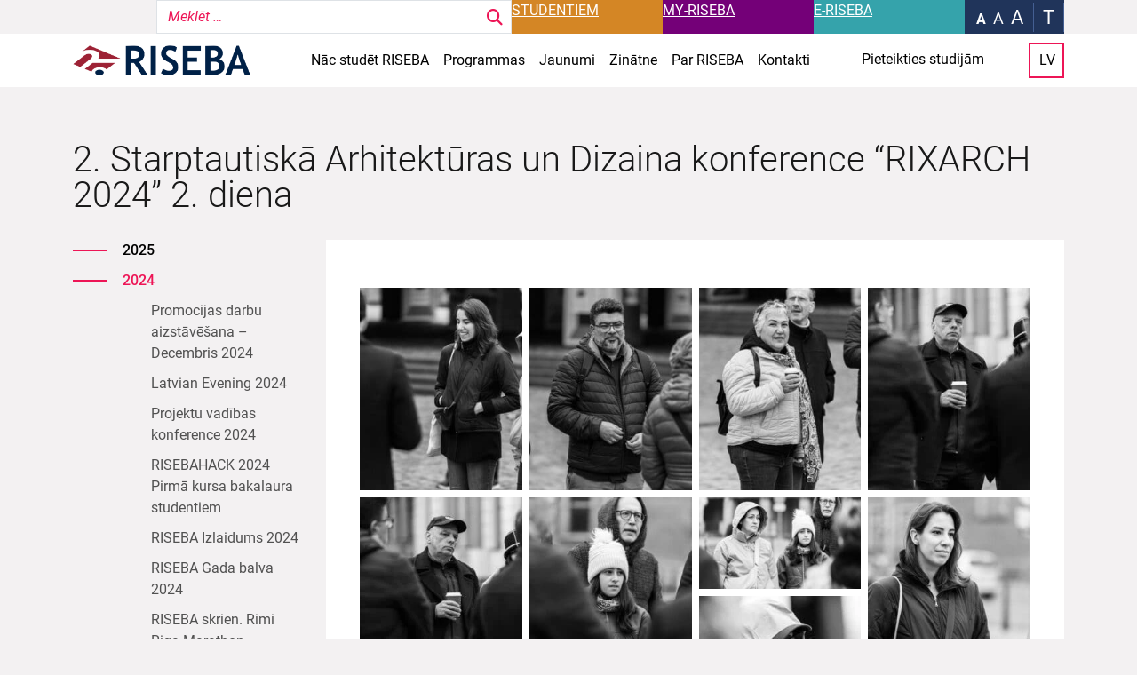

--- FILE ---
content_type: text/html; charset=UTF-8
request_url: https://riseba.lv/foto-galerija/2024/izstade-skola-2024-copy-copy/
body_size: 21031
content:
<!doctype html>
<html lang="lv">

<head>
  <meta charset="UTF-8">
  <meta name="viewport" content="width=device-width, initial-scale=1">
  <link rel="profile" href="https://gmpg.org/xfn/11">
  <!-- Favicons -->
  <link rel="apple-touch-icon" sizes="180x180" href="https://riseba.lv/wp-content/themes/riseba-theme/img/favicon/apple-touch-icon.png">
  <link rel="icon" type="image/png" sizes="32x32" href="https://riseba.lv/wp-content/themes/riseba-theme/img/favicon/favicon-32x32.png">
  <link rel="icon" type="image/png" sizes="16x16" href="https://riseba.lv/wp-content/themes/riseba-theme/img/favicon/favicon-16x16.png">
  <link rel="manifest" href="https://riseba.lv/wp-content/themes/riseba-theme/img/favicon/site.webmanifest">
  <link rel="mask-icon" href="https://riseba.lv/wp-content/themes/riseba-theme/img/favicon/safari-pinned-tab.svg" color="#0d6efd">
  <meta name="msapplication-TileColor" content="#ffffff">
  <meta name="theme-color" content="#ffffff">
  <meta name='robots' content='index, follow, max-image-preview:large, max-snippet:-1, max-video-preview:-1' />
<script id="cookieyes" type="text/javascript" src="https://cdn-cookieyes.com/client_data/471c37e3feb94081d31f0409/script.js"></script><link rel="alternate" href="https://riseba.lv/foto-galerija/2024/izstade-skola-2024-copy-copy/" hreflang="lv" />
<link rel="alternate" href="https://riseba.lv/en/photo-gallery/2024/2nd-international-architecture-and-design-conference-rixarch-2024-day-2/" hreflang="en" />

	<!-- This site is optimized with the Yoast SEO plugin v26.7 - https://yoast.com/wordpress/plugins/seo/ -->
	<title>2. Starptautiskā Arhitektūras un Dizaina konference “RIXARCH 2024” 2. diena - RISEBA.lv</title>
	<link rel="canonical" href="https://riseba.lv/foto-galerija/2024/izstade-skola-2024-copy-copy/" />
	<meta property="og:locale" content="lv_LV" />
	<meta property="og:locale:alternate" content="en_US" />
	<meta property="og:type" content="article" />
	<meta property="og:title" content="2. Starptautiskā Arhitektūras un Dizaina konference “RIXARCH 2024” 2. diena - RISEBA.lv" />
	<meta property="og:url" content="https://riseba.lv/foto-galerija/2024/izstade-skola-2024-copy-copy/" />
	<meta property="og:site_name" content="RISEBA.lv" />
	<meta property="article:modified_time" content="2024-04-15T15:24:09+00:00" />
	<meta property="og:image" content="https://riseba.lv/wp-content/uploads/2024/02/android-chrome-512x512-1.png" />
	<meta property="og:image:width" content="512" />
	<meta property="og:image:height" content="512" />
	<meta property="og:image:type" content="image/png" />
	<meta name="twitter:card" content="summary_large_image" />
	<script type="application/ld+json" class="yoast-schema-graph">{"@context":"https://schema.org","@graph":[{"@type":"WebPage","@id":"https://riseba.lv/foto-galerija/2024/izstade-skola-2024-copy-copy/","url":"https://riseba.lv/foto-galerija/2024/izstade-skola-2024-copy-copy/","name":"2. Starptautiskā Arhitektūras un Dizaina konference “RIXARCH 2024” 2. diena - RISEBA.lv","isPartOf":{"@id":"https://riseba.lv/#website"},"datePublished":"2024-04-15T07:42:19+00:00","dateModified":"2024-04-15T15:24:09+00:00","breadcrumb":{"@id":"https://riseba.lv/foto-galerija/2024/izstade-skola-2024-copy-copy/#breadcrumb"},"inLanguage":"lv-LV","potentialAction":[{"@type":"ReadAction","target":["https://riseba.lv/foto-galerija/2024/izstade-skola-2024-copy-copy/"]}]},{"@type":"BreadcrumbList","@id":"https://riseba.lv/foto-galerija/2024/izstade-skola-2024-copy-copy/#breadcrumb","itemListElement":[{"@type":"ListItem","position":1,"name":"Home","item":"https://riseba.lv/"},{"@type":"ListItem","position":2,"name":"Foto galerija","item":"https://riseba.lv/foto-galerija/"},{"@type":"ListItem","position":3,"name":"2024","item":"https://riseba.lv/foto-galerija/2024/"},{"@type":"ListItem","position":4,"name":"2. Starptautiskā Arhitektūras un Dizaina konference “RIXARCH 2024” 2. diena"}]},{"@type":"WebSite","@id":"https://riseba.lv/#website","url":"https://riseba.lv/","name":"RISEBA.lv","description":"","publisher":{"@id":"https://riseba.lv/#organization"},"potentialAction":[{"@type":"SearchAction","target":{"@type":"EntryPoint","urlTemplate":"https://riseba.lv/?s={search_term_string}"},"query-input":{"@type":"PropertyValueSpecification","valueRequired":true,"valueName":"search_term_string"}}],"inLanguage":"lv-LV"},{"@type":"Organization","@id":"https://riseba.lv/#organization","name":"RISEBA.lv","url":"https://riseba.lv/","logo":{"@type":"ImageObject","inLanguage":"lv-LV","@id":"https://riseba.lv/#/schema/logo/image/","url":"https://riseba.lv/wp-content/uploads/2023/09/logo.svg","contentUrl":"https://riseba.lv/wp-content/uploads/2023/09/logo.svg","width":2828,"height":444,"caption":"RISEBA.lv"},"image":{"@id":"https://riseba.lv/#/schema/logo/image/"}}]}</script>
	<!-- / Yoast SEO plugin. -->


<link rel='dns-prefetch' href='//use.fontawesome.com' />
<link rel='dns-prefetch' href='//hcaptcha.com' />
<link rel='dns-prefetch' href='//www.googletagmanager.com' />

<link rel="alternate" type="application/rss+xml" title="RISEBA.lv&raquo; Plūsma" href="https://riseba.lv/feed/" />
<link rel="alternate" type="application/rss+xml" title="Komentāru plūsma" href="https://riseba.lv/comments/feed/" />
<link rel="alternate" title="oEmbed (JSON)" type="application/json+oembed" href="https://riseba.lv/wp-json/oembed/1.0/embed?url=https%3A%2F%2Friseba.lv%2Ffoto-galerija%2F2024%2Fizstade-skola-2024-copy-copy%2F&#038;lang=lv" />
<link rel="alternate" title="oEmbed (XML)" type="text/xml+oembed" href="https://riseba.lv/wp-json/oembed/1.0/embed?url=https%3A%2F%2Friseba.lv%2Ffoto-galerija%2F2024%2Fizstade-skola-2024-copy-copy%2F&#038;format=xml&#038;lang=lv" />
<style id='wp-img-auto-sizes-contain-inline-css' type='text/css'>
img:is([sizes=auto i],[sizes^="auto," i]){contain-intrinsic-size:3000px 1500px}
/*# sourceURL=wp-img-auto-sizes-contain-inline-css */
</style>
<style id='wp-emoji-styles-inline-css' type='text/css'>

	img.wp-smiley, img.emoji {
		display: inline !important;
		border: none !important;
		box-shadow: none !important;
		height: 1em !important;
		width: 1em !important;
		margin: 0 0.07em !important;
		vertical-align: -0.1em !important;
		background: none !important;
		padding: 0 !important;
	}
/*# sourceURL=wp-emoji-styles-inline-css */
</style>
<link rel='stylesheet' id='wp-block-library-css' href='https://riseba.lv/wp-includes/css/dist/block-library/style.min.css' type='text/css' media='all' />
<style id='global-styles-inline-css' type='text/css'>
:root{--wp--preset--aspect-ratio--square: 1;--wp--preset--aspect-ratio--4-3: 4/3;--wp--preset--aspect-ratio--3-4: 3/4;--wp--preset--aspect-ratio--3-2: 3/2;--wp--preset--aspect-ratio--2-3: 2/3;--wp--preset--aspect-ratio--16-9: 16/9;--wp--preset--aspect-ratio--9-16: 9/16;--wp--preset--color--black: #000000;--wp--preset--color--cyan-bluish-gray: #abb8c3;--wp--preset--color--white: #ffffff;--wp--preset--color--pale-pink: #f78da7;--wp--preset--color--vivid-red: #cf2e2e;--wp--preset--color--luminous-vivid-orange: #ff6900;--wp--preset--color--luminous-vivid-amber: #fcb900;--wp--preset--color--light-green-cyan: #7bdcb5;--wp--preset--color--vivid-green-cyan: #00d084;--wp--preset--color--pale-cyan-blue: #8ed1fc;--wp--preset--color--vivid-cyan-blue: #0693e3;--wp--preset--color--vivid-purple: #9b51e0;--wp--preset--gradient--vivid-cyan-blue-to-vivid-purple: linear-gradient(135deg,rgb(6,147,227) 0%,rgb(155,81,224) 100%);--wp--preset--gradient--light-green-cyan-to-vivid-green-cyan: linear-gradient(135deg,rgb(122,220,180) 0%,rgb(0,208,130) 100%);--wp--preset--gradient--luminous-vivid-amber-to-luminous-vivid-orange: linear-gradient(135deg,rgb(252,185,0) 0%,rgb(255,105,0) 100%);--wp--preset--gradient--luminous-vivid-orange-to-vivid-red: linear-gradient(135deg,rgb(255,105,0) 0%,rgb(207,46,46) 100%);--wp--preset--gradient--very-light-gray-to-cyan-bluish-gray: linear-gradient(135deg,rgb(238,238,238) 0%,rgb(169,184,195) 100%);--wp--preset--gradient--cool-to-warm-spectrum: linear-gradient(135deg,rgb(74,234,220) 0%,rgb(151,120,209) 20%,rgb(207,42,186) 40%,rgb(238,44,130) 60%,rgb(251,105,98) 80%,rgb(254,248,76) 100%);--wp--preset--gradient--blush-light-purple: linear-gradient(135deg,rgb(255,206,236) 0%,rgb(152,150,240) 100%);--wp--preset--gradient--blush-bordeaux: linear-gradient(135deg,rgb(254,205,165) 0%,rgb(254,45,45) 50%,rgb(107,0,62) 100%);--wp--preset--gradient--luminous-dusk: linear-gradient(135deg,rgb(255,203,112) 0%,rgb(199,81,192) 50%,rgb(65,88,208) 100%);--wp--preset--gradient--pale-ocean: linear-gradient(135deg,rgb(255,245,203) 0%,rgb(182,227,212) 50%,rgb(51,167,181) 100%);--wp--preset--gradient--electric-grass: linear-gradient(135deg,rgb(202,248,128) 0%,rgb(113,206,126) 100%);--wp--preset--gradient--midnight: linear-gradient(135deg,rgb(2,3,129) 0%,rgb(40,116,252) 100%);--wp--preset--font-size--small: 13px;--wp--preset--font-size--medium: 20px;--wp--preset--font-size--large: 36px;--wp--preset--font-size--x-large: 42px;--wp--preset--spacing--20: 0.44rem;--wp--preset--spacing--30: 0.67rem;--wp--preset--spacing--40: 1rem;--wp--preset--spacing--50: 1.5rem;--wp--preset--spacing--60: 2.25rem;--wp--preset--spacing--70: 3.38rem;--wp--preset--spacing--80: 5.06rem;--wp--preset--shadow--natural: 6px 6px 9px rgba(0, 0, 0, 0.2);--wp--preset--shadow--deep: 12px 12px 50px rgba(0, 0, 0, 0.4);--wp--preset--shadow--sharp: 6px 6px 0px rgba(0, 0, 0, 0.2);--wp--preset--shadow--outlined: 6px 6px 0px -3px rgb(255, 255, 255), 6px 6px rgb(0, 0, 0);--wp--preset--shadow--crisp: 6px 6px 0px rgb(0, 0, 0);}:where(.is-layout-flex){gap: 0.5em;}:where(.is-layout-grid){gap: 0.5em;}body .is-layout-flex{display: flex;}.is-layout-flex{flex-wrap: wrap;align-items: center;}.is-layout-flex > :is(*, div){margin: 0;}body .is-layout-grid{display: grid;}.is-layout-grid > :is(*, div){margin: 0;}:where(.wp-block-columns.is-layout-flex){gap: 2em;}:where(.wp-block-columns.is-layout-grid){gap: 2em;}:where(.wp-block-post-template.is-layout-flex){gap: 1.25em;}:where(.wp-block-post-template.is-layout-grid){gap: 1.25em;}.has-black-color{color: var(--wp--preset--color--black) !important;}.has-cyan-bluish-gray-color{color: var(--wp--preset--color--cyan-bluish-gray) !important;}.has-white-color{color: var(--wp--preset--color--white) !important;}.has-pale-pink-color{color: var(--wp--preset--color--pale-pink) !important;}.has-vivid-red-color{color: var(--wp--preset--color--vivid-red) !important;}.has-luminous-vivid-orange-color{color: var(--wp--preset--color--luminous-vivid-orange) !important;}.has-luminous-vivid-amber-color{color: var(--wp--preset--color--luminous-vivid-amber) !important;}.has-light-green-cyan-color{color: var(--wp--preset--color--light-green-cyan) !important;}.has-vivid-green-cyan-color{color: var(--wp--preset--color--vivid-green-cyan) !important;}.has-pale-cyan-blue-color{color: var(--wp--preset--color--pale-cyan-blue) !important;}.has-vivid-cyan-blue-color{color: var(--wp--preset--color--vivid-cyan-blue) !important;}.has-vivid-purple-color{color: var(--wp--preset--color--vivid-purple) !important;}.has-black-background-color{background-color: var(--wp--preset--color--black) !important;}.has-cyan-bluish-gray-background-color{background-color: var(--wp--preset--color--cyan-bluish-gray) !important;}.has-white-background-color{background-color: var(--wp--preset--color--white) !important;}.has-pale-pink-background-color{background-color: var(--wp--preset--color--pale-pink) !important;}.has-vivid-red-background-color{background-color: var(--wp--preset--color--vivid-red) !important;}.has-luminous-vivid-orange-background-color{background-color: var(--wp--preset--color--luminous-vivid-orange) !important;}.has-luminous-vivid-amber-background-color{background-color: var(--wp--preset--color--luminous-vivid-amber) !important;}.has-light-green-cyan-background-color{background-color: var(--wp--preset--color--light-green-cyan) !important;}.has-vivid-green-cyan-background-color{background-color: var(--wp--preset--color--vivid-green-cyan) !important;}.has-pale-cyan-blue-background-color{background-color: var(--wp--preset--color--pale-cyan-blue) !important;}.has-vivid-cyan-blue-background-color{background-color: var(--wp--preset--color--vivid-cyan-blue) !important;}.has-vivid-purple-background-color{background-color: var(--wp--preset--color--vivid-purple) !important;}.has-black-border-color{border-color: var(--wp--preset--color--black) !important;}.has-cyan-bluish-gray-border-color{border-color: var(--wp--preset--color--cyan-bluish-gray) !important;}.has-white-border-color{border-color: var(--wp--preset--color--white) !important;}.has-pale-pink-border-color{border-color: var(--wp--preset--color--pale-pink) !important;}.has-vivid-red-border-color{border-color: var(--wp--preset--color--vivid-red) !important;}.has-luminous-vivid-orange-border-color{border-color: var(--wp--preset--color--luminous-vivid-orange) !important;}.has-luminous-vivid-amber-border-color{border-color: var(--wp--preset--color--luminous-vivid-amber) !important;}.has-light-green-cyan-border-color{border-color: var(--wp--preset--color--light-green-cyan) !important;}.has-vivid-green-cyan-border-color{border-color: var(--wp--preset--color--vivid-green-cyan) !important;}.has-pale-cyan-blue-border-color{border-color: var(--wp--preset--color--pale-cyan-blue) !important;}.has-vivid-cyan-blue-border-color{border-color: var(--wp--preset--color--vivid-cyan-blue) !important;}.has-vivid-purple-border-color{border-color: var(--wp--preset--color--vivid-purple) !important;}.has-vivid-cyan-blue-to-vivid-purple-gradient-background{background: var(--wp--preset--gradient--vivid-cyan-blue-to-vivid-purple) !important;}.has-light-green-cyan-to-vivid-green-cyan-gradient-background{background: var(--wp--preset--gradient--light-green-cyan-to-vivid-green-cyan) !important;}.has-luminous-vivid-amber-to-luminous-vivid-orange-gradient-background{background: var(--wp--preset--gradient--luminous-vivid-amber-to-luminous-vivid-orange) !important;}.has-luminous-vivid-orange-to-vivid-red-gradient-background{background: var(--wp--preset--gradient--luminous-vivid-orange-to-vivid-red) !important;}.has-very-light-gray-to-cyan-bluish-gray-gradient-background{background: var(--wp--preset--gradient--very-light-gray-to-cyan-bluish-gray) !important;}.has-cool-to-warm-spectrum-gradient-background{background: var(--wp--preset--gradient--cool-to-warm-spectrum) !important;}.has-blush-light-purple-gradient-background{background: var(--wp--preset--gradient--blush-light-purple) !important;}.has-blush-bordeaux-gradient-background{background: var(--wp--preset--gradient--blush-bordeaux) !important;}.has-luminous-dusk-gradient-background{background: var(--wp--preset--gradient--luminous-dusk) !important;}.has-pale-ocean-gradient-background{background: var(--wp--preset--gradient--pale-ocean) !important;}.has-electric-grass-gradient-background{background: var(--wp--preset--gradient--electric-grass) !important;}.has-midnight-gradient-background{background: var(--wp--preset--gradient--midnight) !important;}.has-small-font-size{font-size: var(--wp--preset--font-size--small) !important;}.has-medium-font-size{font-size: var(--wp--preset--font-size--medium) !important;}.has-large-font-size{font-size: var(--wp--preset--font-size--large) !important;}.has-x-large-font-size{font-size: var(--wp--preset--font-size--x-large) !important;}
/*# sourceURL=global-styles-inline-css */
</style>

<style id='classic-theme-styles-inline-css' type='text/css'>
/*! This file is auto-generated */
.wp-block-button__link{color:#fff;background-color:#32373c;border-radius:9999px;box-shadow:none;text-decoration:none;padding:calc(.667em + 2px) calc(1.333em + 2px);font-size:1.125em}.wp-block-file__button{background:#32373c;color:#fff;text-decoration:none}
/*# sourceURL=/wp-includes/css/classic-themes.min.css */
</style>
<style id='font-awesome-svg-styles-default-inline-css' type='text/css'>
.svg-inline--fa {
  display: inline-block;
  height: 1em;
  overflow: visible;
  vertical-align: -.125em;
}
/*# sourceURL=font-awesome-svg-styles-default-inline-css */
</style>
<link rel='stylesheet' id='font-awesome-svg-styles-css' href='https://riseba.lv/wp-content/uploads/font-awesome/v6.4.0/css/svg-with-js.css' type='text/css' media='all' />
<style id='font-awesome-svg-styles-inline-css' type='text/css'>
   .wp-block-font-awesome-icon svg::before,
   .wp-rich-text-font-awesome-icon svg::before {content: unset;}
/*# sourceURL=font-awesome-svg-styles-inline-css */
</style>
<link rel='stylesheet' id='contactform-style-css' href='https://riseba.lv/wp-content/plugins/bs5-contact-form-7/css/contactform-style.css' type='text/css' media='all' />
<link rel='stylesheet' id='search-filter-plugin-styles-css' href='https://riseba.lv/wp-content/plugins/search-filter-pro/public/assets/css/search-filter.min.css?ver=2.5.21' type='text/css' media='all' />
<link rel='stylesheet' id='parent-style-css' href='https://riseba.lv/wp-content/themes/bootscore-main/style.css' type='text/css' media='all' />
<link rel='stylesheet' id='swiper-css' href='https://riseba.lv/wp-content/themes/riseba-theme/css/swiper-bundle.min.css?ver=202409131105' type='text/css' media='all' />
<link rel='stylesheet' id='main-css' href='https://riseba.lv/wp-content/themes/riseba-theme/css/main.css?ver=202409131105' type='text/css' media='all' />
<link rel='stylesheet' id='bootscore-style-css' href='https://riseba.lv/wp-content/themes/riseba-theme/style.css?ver=202511071217' type='text/css' media='all' />
<link rel='stylesheet' id='fontawesome-css' online="if(media!='all')media='all'" href='https://riseba.lv/wp-content/themes/bootscore-main/fontawesome/css/all.min.css?ver=202306131318' type='text/css' media='all' />
<link rel='stylesheet' id='font-awesome-official-css' href='https://use.fontawesome.com/releases/v6.4.0/css/all.css' type='text/css' media='all' integrity="sha384-iw3OoTErCYJJB9mCa8LNS2hbsQ7M3C0EpIsO/H5+EGAkPGc6rk+V8i04oW/K5xq0" crossorigin="anonymous" />
<link rel='stylesheet' id='wp-pagenavi-css' href='https://riseba.lv/wp-content/plugins/wp-pagenavi/pagenavi-css.css?ver=2.70' type='text/css' media='all' />
<link rel='stylesheet' id='areoi-style-index-css' href='https://riseba.lv/wp-content/plugins/all-bootstrap-blocks/build/style-index.css?ver=1758185640' type='text/css' media='all' />
<link rel='stylesheet' id='heateor_sss_frontend_css-css' href='https://riseba.lv/wp-content/plugins/sassy-social-share/public/css/sassy-social-share-public.css?ver=3.3.79' type='text/css' media='all' />
<style id='heateor_sss_frontend_css-inline-css' type='text/css'>
.heateor_sss_button_instagram span.heateor_sss_svg,a.heateor_sss_instagram span.heateor_sss_svg{background:radial-gradient(circle at 30% 107%,#fdf497 0,#fdf497 5%,#fd5949 45%,#d6249f 60%,#285aeb 90%)}div.heateor_sss_horizontal_sharing a.heateor_sss_button_instagram span{background:#ed1556!important;}div.heateor_sss_standard_follow_icons_container a.heateor_sss_button_instagram span{background:#ed1556}div.heateor_sss_horizontal_sharing a.heateor_sss_button_instagram span:hover{background:#740078!important;}div.heateor_sss_standard_follow_icons_container a.heateor_sss_button_instagram span:hover{background:#740078}.heateor_sss_horizontal_sharing .heateor_sss_svg,.heateor_sss_standard_follow_icons_container .heateor_sss_svg{background-color:#ed1556!important;background:#ed1556!important;color:#fff;border-width:1px;border-style:solid;border-color:#fff}.heateor_sss_horizontal_sharing span.heateor_sss_svg:hover,.heateor_sss_standard_follow_icons_container span.heateor_sss_svg:hover{background-color:#740078!important;background:#740078!importantborder-color:#fff;}.heateor_sss_vertical_sharing span.heateor_sss_svg,.heateor_sss_floating_follow_icons_container span.heateor_sss_svg{color:#fff;border-width:0px;border-style:solid;border-color:transparent;}.heateor_sss_vertical_sharing span.heateor_sss_svg:hover,.heateor_sss_floating_follow_icons_container span.heateor_sss_svg:hover{border-color:transparent;}@media screen and (max-width:783px) {.heateor_sss_vertical_sharing{display:none!important}}
/*# sourceURL=heateor_sss_frontend_css-inline-css */
</style>
<link rel='stylesheet' id='font-awesome-official-v4shim-css' href='https://use.fontawesome.com/releases/v6.4.0/css/v4-shims.css' type='text/css' media='all' integrity="sha384-TjXU13dTMPo+5ZlOUI1IGXvpmajjoetPqbUJqTx+uZ1bGwylKHNEItuVe/mg/H6l" crossorigin="anonymous" />
<script type="text/javascript" src="https://riseba.lv/wp-includes/js/jquery/jquery.min.js?ver=3.7.1" id="jquery-core-js"></script>
<script type="text/javascript" src="https://riseba.lv/wp-includes/js/jquery/jquery-migrate.min.js?ver=3.4.1" id="jquery-migrate-js"></script>
<script type="text/javascript" src="https://riseba.lv/wp-content/plugins/stop-user-enumeration/frontend/js/frontend.js?ver=1.7.7" id="stop-user-enumeration-js" defer="defer" data-wp-strategy="defer"></script>
<script type="text/javascript" id="search-filter-plugin-build-js-extra">
/* <![CDATA[ */
var SF_LDATA = {"ajax_url":"https://riseba.lv/wp-admin/admin-ajax.php","home_url":"https://riseba.lv/","extensions":[]};
//# sourceURL=search-filter-plugin-build-js-extra
/* ]]> */
</script>
<script type="text/javascript" src="https://riseba.lv/wp-content/plugins/search-filter-pro/public/assets/js/search-filter-build.min.js?ver=2.5.21" id="search-filter-plugin-build-js"></script>
<script type="text/javascript" src="https://riseba.lv/wp-content/plugins/search-filter-pro/public/assets/js/chosen.jquery.min.js?ver=2.5.21" id="search-filter-plugin-chosen-js"></script>
<link rel="https://api.w.org/" href="https://riseba.lv/wp-json/" /><link rel="alternate" title="JSON" type="application/json" href="https://riseba.lv/wp-json/wp/v2/pages/16918" /><link rel="EditURI" type="application/rsd+xml" title="RSD" href="https://riseba.lv/xmlrpc.php?rsd" />

<link rel='shortlink' href='https://riseba.lv/?p=16918' />
<meta name="generator" content="Site Kit by Google 1.170.0" /><!-- Stream WordPress user activity plugin v4.1.1 -->
<style>
.h-captcha{position:relative;display:block;margin-bottom:2rem;padding:0;clear:both}.h-captcha[data-size="normal"]{width:302px;height:76px}.h-captcha[data-size="compact"]{width:158px;height:138px}.h-captcha[data-size="invisible"]{display:none}.h-captcha iframe{z-index:1}.h-captcha::before{content:"";display:block;position:absolute;top:0;left:0;background:url(https://riseba.lv/wp-content/plugins/hcaptcha-for-forms-and-more/assets/images/hcaptcha-div-logo.svg) no-repeat;border:1px solid #fff0;border-radius:4px;box-sizing:border-box}.h-captcha::after{content:"The hCaptcha loading is delayed until user interaction.";font-family:-apple-system,system-ui,BlinkMacSystemFont,"Segoe UI",Roboto,Oxygen,Ubuntu,"Helvetica Neue",Arial,sans-serif;font-size:10px;font-weight:500;position:absolute;top:0;bottom:0;left:0;right:0;box-sizing:border-box;color:#bf1722;opacity:0}.h-captcha:not(:has(iframe))::after{animation:hcap-msg-fade-in .3s ease forwards;animation-delay:2s}.h-captcha:has(iframe)::after{animation:none;opacity:0}@keyframes hcap-msg-fade-in{to{opacity:1}}.h-captcha[data-size="normal"]::before{width:302px;height:76px;background-position:93.8% 28%}.h-captcha[data-size="normal"]::after{width:302px;height:76px;display:flex;flex-wrap:wrap;align-content:center;line-height:normal;padding:0 75px 0 10px}.h-captcha[data-size="compact"]::before{width:158px;height:138px;background-position:49.9% 78.8%}.h-captcha[data-size="compact"]::after{width:158px;height:138px;text-align:center;line-height:normal;padding:24px 10px 10px 10px}.h-captcha[data-theme="light"]::before,body.is-light-theme .h-captcha[data-theme="auto"]::before,.h-captcha[data-theme="auto"]::before{background-color:#fafafa;border:1px solid #e0e0e0}.h-captcha[data-theme="dark"]::before,body.is-dark-theme .h-captcha[data-theme="auto"]::before,html.wp-dark-mode-active .h-captcha[data-theme="auto"]::before,html.drdt-dark-mode .h-captcha[data-theme="auto"]::before{background-image:url(https://riseba.lv/wp-content/plugins/hcaptcha-for-forms-and-more/assets/images/hcaptcha-div-logo-white.svg);background-repeat:no-repeat;background-color:#333;border:1px solid #f5f5f5}@media (prefers-color-scheme:dark){.h-captcha[data-theme="auto"]::before{background-image:url(https://riseba.lv/wp-content/plugins/hcaptcha-for-forms-and-more/assets/images/hcaptcha-div-logo-white.svg);background-repeat:no-repeat;background-color:#333;border:1px solid #f5f5f5}}.h-captcha[data-theme="custom"]::before{background-color:initial}.h-captcha[data-size="invisible"]::before,.h-captcha[data-size="invisible"]::after{display:none}.h-captcha iframe{position:relative}div[style*="z-index: 2147483647"] div[style*="border-width: 11px"][style*="position: absolute"][style*="pointer-events: none"]{border-style:none}
</style>
<style>
span[data-name="hcap-cf7"] .h-captcha{margin-bottom:0}span[data-name="hcap-cf7"]~input[type="submit"],span[data-name="hcap-cf7"]~button[type="submit"]{margin-top:2rem}
</style>
<link rel="icon" href="https://riseba.lv/wp-content/uploads/2025/07/android-chrome-512x512-1-150x150.png" sizes="32x32" />
<link rel="icon" href="https://riseba.lv/wp-content/uploads/2025/07/android-chrome-512x512-1-244x244.png" sizes="192x192" />
<link rel="apple-touch-icon" href="https://riseba.lv/wp-content/uploads/2025/07/android-chrome-512x512-1-244x244.png" />
<meta name="msapplication-TileImage" content="https://riseba.lv/wp-content/uploads/2025/07/android-chrome-512x512-1-300x300.png" />
  <!-- Google Tag Manager -->
  <script>(function(w,d,s,l,i){w[l]=w[l]||[];w[l].push({'gtm.start':
  new Date().getTime(),event:'gtm.js'});var f=d.getElementsByTagName(s)[0],
  j=d.createElement(s),dl=l!='dataLayer'?'&l='+l:'';j.async=true;j.src=
  'https://www.googletagmanager.com/gtm.js?id='+i+dl;f.parentNode.insertBefore(j,f);
  })(window,document,'script','dataLayer','GTM-M6WVVF9T');</script>
  <!-- End Google Tag Manager -->

<link rel='stylesheet' id='block-acf-lightbox-gallery-css' href='https://riseba.lv/wp-content/themes/riseba-theme/blocks/lightbox-gallery/lightbox-gallery.css?ver=6.7.0.2' type='text/css' media='all' />
<meta name="generator" content="WP Rocket 3.20.3" data-wpr-features="wpr_preload_links wpr_desktop" /></head>
<body class="wp-singular page-template page-template-page-with-child-menu page-template-page-with-child-menu-php page page-id-16918 page-child parent-pageid-15190 wp-custom-logo wp-theme-bootscore-main wp-child-theme-riseba-theme no-sidebar">
<!-- Google Tag Manager (noscript) -->
<noscript><iframe src="https://www.googletagmanager.com/ns.html?id=GTM-M6WVVF9T"
height="0" width="0" style="display:none;visibility:hidden"></iframe></noscript>
<!-- End Google Tag Manager (noscript) -->


<div data-rocket-location-hash="54257ff4dc2eb7aae68fa23eb5f11e06" id="page" class="site">

  <header data-rocket-location-hash="fc409f86088b20b81d38a444febf083b" id="masthead" class="site-header">
    <div data-rocket-location-hash="8e2e98429ade85cc37208ae2f40a83e4" class="fixed-top">
      <div class="top-sub-nav d-none d-lg-block">
        <div data-rocket-location-hash="ca23f7c07336b7cf8c7766d2ffffc9d9" class="container">
          <div class="row">
            <div class="col">
              <div class="d-flex justify-content-end">
                <div class="search-wrapper">
                  <form data-sf-form-id='267' data-is-rtl='0' data-maintain-state='' data-results-url='https://riseba.lv/?sfid=267' data-ajax-url='https://riseba.lv/?sfid=267&amp;sf_data=results' data-ajax-form-url='https://riseba.lv/?sfid=267&amp;sf_action=get_data&amp;sf_data=form' data-display-result-method='archive' data-use-history-api='1' data-template-loaded='0' data-lang-code='lv' data-ajax='1' data-ajax-data-type='html' data-ajax-links-selector='.pagination a' data-ajax-target='#main' data-ajax-pagination-type='normal' data-update-ajax-url='1' data-only-results-ajax='1' data-scroll-to-pos='0' data-init-paged='1' data-auto-update='1' action='https://riseba.lv/?sfid=267' method='post' class='searchandfilter' id='search-filter-form-267' autocomplete='off' data-instance-count='1'><ul><li class="sf-field-search" data-sf-field-name="search" data-sf-field-type="search" data-sf-field-input-type="">		<label>
				   <input placeholder="Meklēt …" name="_sf_search[]" class="sf-input-text" type="text" value="" title=""></label>		</li></ul></form>                </div>
                                                      
                    
                                                <a class="btn button top-sub-nav-btn" style="background-color: #d48625" href="https://riseba.lv/studentiem/studejoso-pasparvalde/" target="_self">Studentiem</a>
                                                              
                    
                                                <a class="btn button top-sub-nav-btn" style="background-color: #740078" href="https://my.riseba.lv/Account/Login?ReturnUrl=%2F" target="_blank">MY-RISEBA</a>
                                                              
                    
                                                <a class="btn button top-sub-nav-btn" style="background-color: #35a3ab" href="http://e.riseba.lv/" target="_blank">E-RISEBA</a>
                                                                          <div class="accessability-options d-flex align-items-center">
                  <div class="font-size-wrapper">
                    <a class="font-size active" data-size="normal" href="#">A</a>
                    <a class="font-size" data-size="medium" href="#">A</a>
                    <a class="font-size" data-size="large" href="#">A</a>
                  </div>
                  <div class="textonly-mode-wrapper">
                    <a class="textonly-mode" href="#">
                      T
                    </a>
                  </div>
                  <div class="blind-mode-wrapper">
                    <a class="blind-mode" href="#">
                      A
                    </a>
                  </div>
                </div>      
              </div>
            </div>
          </div>
        </div>
      </div>
      <nav id="nav-main" class="navbar navbar-expand-lg">

        <div class="container">

          <!-- Navbar Brand -->
          <a class="navbar-brand" href="https://riseba.lv"><img src="https://riseba.lv/wp-content/themes/riseba-theme/img/logo/riseba_logo.png" alt="logo" class="logo md"></a>

          <!-- Offcanvas Navbar -->
          <div class="offcanvas offcanvas-end" tabindex="-1" id="offcanvas-navbar">
            <div class="offcanvas-header">

                                                
                  
                                            <a class="btn button top-sub-nav-btn col" style="background-color: #d48625" href="https://riseba.lv/studentiem/studejoso-pasparvalde/" target="_self">Studentiem</a>
                                                        
                  
                                            <a class="btn button top-sub-nav-btn col" style="background-color: #740078" href="https://my.riseba.lv/Account/Login?ReturnUrl=%2F" target="_blank">MY-RISEBA</a>
                                                        
                  
                                            <a class="btn button top-sub-nav-btn col" style="background-color: #35a3ab" href="http://e.riseba.lv/" target="_blank">E-RISEBA</a>
                                                                  <!-- <button type="button" class="btn-close text-reset" data-bs-dismiss="offcanvas" aria-label="Close"></button> -->
            </div>
            <div class="offcanvas-body">
              <div class="d-block d-lg-none">	
                <ul class="mobile-language-switcher list-inline">	<li class="lang-item lang-item-6 lang-item-lv current-lang lang-item-first"><a lang="lv" hreflang="lv" href="https://riseba.lv/foto-galerija/2024/izstade-skola-2024-copy-copy/" aria-current="true">lv</a></li>
	<li class="lang-item lang-item-9 lang-item-en"><a lang="en-US" hreflang="en-US" href="https://riseba.lv/en/photo-gallery/2024/2nd-international-architecture-and-design-conference-rixarch-2024-day-2/">en</a></li>
</ul>
              </div>
              <!-- Bootstrap 5 Nav Walker Main Menu -->
              <ul id="bootscore-navbar" class="navbar-nav ms-auto "><li  id="menu-item-5303" class="menu-item menu-item-type-post_type menu-item-object-page nav-item nav-item-5303"><a href="https://riseba.lv/nac-studet/" class="nav-link ">Nāc studēt RISEBA</a></li>
<li  id="menu-item-4562" class="menu-item menu-item-type-post_type_archive menu-item-object-program nav-item nav-item-4562"><a href="https://riseba.lv/programmas/" class="nav-link ">Programmas</a></li>
<li  id="menu-item-335" class="menu-item menu-item-type-post_type_archive menu-item-object-news nav-item nav-item-335"><a href="https://riseba.lv/jaunumi/" class="nav-link ">Jaunumi</a></li>
<li  id="menu-item-5304" class="menu-item menu-item-type-post_type menu-item-object-page nav-item nav-item-5304"><a href="https://riseba.lv/zinatne/" class="nav-link ">Zinātne</a></li>
<li  id="menu-item-186" class="menu-item menu-item-type-post_type menu-item-object-page nav-item nav-item-186"><a href="https://riseba.lv/par-riseba/" class="nav-link ">Par RISEBA</a></li>
<li  id="menu-item-5305" class="menu-item menu-item-type-post_type menu-item-object-page nav-item nav-item-5305"><a href="https://riseba.lv/kontakti/" class="nav-link ">Kontakti</a></li>
<li  id="menu-item-4230" class="sign-up-btn menu-item menu-item-type-custom menu-item-object-custom nav-item nav-item-4230"><a target="_blank" href="https://my.riseba.lv/Account/Login?ReturnUrl=%2F" class="nav-link ">Pieteikties studijām</a></li>
<li  id="menu-item-189" class="pll-parent-menu-item menu-item menu-item-type-custom menu-item-object-custom menu-item-has-children dropdown nav-item nav-item-189"><a href="#pll_switcher" class="nav-link  dropdown-toggle" data-bs-toggle="dropdown" aria-haspopup="true" aria-expanded="false">lv</a>
<ul class="dropdown-menu  depth_0">
	<li  id="menu-item-189-en" class="lang-item lang-item-9 lang-item-en lang-item-first menu-item menu-item-type-custom menu-item-object-custom nav-item nav-item-189-en"><a href="https://riseba.lv/en/photo-gallery/2024/2nd-international-architecture-and-design-conference-rixarch-2024-day-2/" class="dropdown-item ">en</a></li>
</ul>
</li>
</ul>
              <!-- Top Nav 2 Widget -->
                            <div class="d-block d-lg-none">
                <div class="search-wrapper">
                  <form data-sf-form-id='267' data-is-rtl='0' data-maintain-state='' data-results-url='https://riseba.lv/?sfid=267' data-ajax-url='https://riseba.lv/?sfid=267&amp;sf_data=results' data-ajax-form-url='https://riseba.lv/?sfid=267&amp;sf_action=get_data&amp;sf_data=form' data-display-result-method='archive' data-use-history-api='1' data-template-loaded='0' data-lang-code='lv' data-ajax='1' data-ajax-data-type='html' data-ajax-links-selector='.pagination a' data-ajax-target='#main' data-ajax-pagination-type='normal' data-update-ajax-url='1' data-only-results-ajax='1' data-scroll-to-pos='0' data-init-paged='1' data-auto-update='1' action='https://riseba.lv/?sfid=267' method='post' class='searchandfilter' id='search-filter-form-267' autocomplete='off' data-instance-count='2'><ul><li class="sf-field-search" data-sf-field-name="search" data-sf-field-type="search" data-sf-field-input-type="">		<label>
				   <input placeholder="Meklēt …" name="_sf_search[]" class="sf-input-text" type="text" value="" title=""></label>		</li></ul></form>                </div>

                <div class="accessability-options d-flex align-items-center">
                  <div class="font-size-wrapper">
                    <a class="font-size active" data-size="normal" href="#">A</a>
                    <a class="font-size" data-size="medium" href="#">A</a>
                    <a class="font-size" data-size="large" href="#">A</a>
                  </div>
                  <div class="textonly-mode-wrapper">
                    <a class="textonly-mode" href="#">
                      T
                    </a>
                  </div>
                  <div class="blind-mode-wrapper">
                    <a class="blind-mode" href="#">
                      A
                    </a>
                  </div>
                </div>
              </div>




            </div>
          </div>

          <div class="header-actions d-flex align-items-center">

            <!-- Top Nav Widget -->
            
            
<!-- Searchform Large -->

<!-- Search Toggler Mobile -->



            <!-- Navbar Toggler -->
            <button id="show-hide-menu-btn" class="btn btn-outline-secondary d-lg-none ms-1 ms-md-2" type="button" data-bs-toggle="offcanvas" data-bs-target="#offcanvas-navbar" aria-controls="offcanvas-navbar">
              <i class="fa-solid fa-bars"></i><span class="visually-hidden-focusable">Menu</span>
              <i class="fa-solid fa-xmark" style="display:none;"></i>
            </button>

          </div><!-- .header-actions -->

        </div><!-- bootscore_container_class(); -->

      </nav><!-- .navbar -->

      
<!-- Top Nav Search Mobile Collapse -->

    </div><!-- .fixed-top .bg-light -->

    <!-- Offcanvas User and Cart -->
    
  </header><!-- #masthead -->
<div data-rocket-location-hash="ffb602edaf5b3a72e1f3879900499e4a" id="content" class="site-content py-5 mt-5 page-with-submenu-left">
    <div data-rocket-location-hash="e80343eeae638b45e11eebf76f81be0a" id="primary" class="content-area">
    <!-- Hook to add something nice -->
            <main id="main" class="site-main container">   
        <div class="row">
            <div class="col-12">
                <h1 class="page-title">2. Starptautiskā Arhitektūras un Dizaina konference “RIXARCH 2024” 2. diena</h1>
            </div>
        </div>    
        <div class="row">
            <div class="col-12 col-lg-3 pb-3">
                <div class="submenu-mobile-helper">
                    <div class="open-submenu py-2 px-3" data-bs-toggle="collapse" href="#page-submenu-left" role="button">
                        <i class="fa-solid fa-bars"></i>
                    </div>
                </div>
                <ul class="page-submenu-left collapse dont-collapse-lg" id='page-submenu-left'>
                    <li class="page_item page-item-22226 page_item_has_children"><a href="https://riseba.lv/foto-galerija/2025/">2025</a>
<ul class='children'>
	<li class="page_item page-item-27032"><a href="https://riseba.lv/foto-galerija/2025/riseba-gada-balva-un-ziemassvetku-balle-1/">RISEBA Gada balva un Ziemassvētku balle (1)</a></li>
	<li class="page_item page-item-27113"><a href="https://riseba.lv/foto-galerija/2025/riseba-gada-balva-un-ziemassvetku-balle-2/">RISEBA Gada balva un Ziemassvētku balle (2)</a></li>
	<li class="page_item page-item-26783"><a href="https://riseba.lv/foto-galerija/2025/latvian-evening-2025/">Latvian Evening 2025</a></li>
	<li class="page_item page-item-26718"><a href="https://riseba.lv/foto-galerija/2025/risebaconnect/">RISEBAConnect</a></li>
	<li class="page_item page-item-26087"><a href="https://riseba.lv/foto-galerija/2025/projektu-vadibas-konference-2025/">Projektu vadības konference 2025</a></li>
	<li class="page_item page-item-25534"><a href="https://riseba.lv/foto-galerija/2025/riseba-academic-year-opening-3d-forum/">RISEBA studiju gada sākuma 3D forums</a></li>
	<li class="page_item page-item-25112"><a href="https://riseba.lv/foto-galerija/2025/risebahack-2025/">RISEBAHACK 2025</a></li>
	<li class="page_item page-item-24935"><a href="https://riseba.lv/foto-galerija/2025/riseba-darbinieku-kopsapulce-un-baltais-pikniks/">RISEBA darbinieku kopsapulce</a></li>
	<li class="page_item page-item-24246"><a href="https://riseba.lv/foto-galerija/2025/riseba-vasaras-izlaidums-2025/">RISEBA Vasaras izlaidums 2025</a></li>
	<li class="page_item page-item-24017"><a href="https://riseba.lv/foto-galerija/2025/riseba-gada-balva-lidojums-cauri-gadam/">RISEBA Gada balva &#8220;Lidojums cauri gadam&#8221;</a></li>
	<li class="page_item page-item-23847"><a href="https://riseba.lv/foto-galerija/2025/18-starptautiska-baltijas-biznesa-vadibas-konference-asbbmc-2025/">18. Starptautiskā Baltijas biznesa vadības konference &#8211; ASBBMC 2025</a></li>
	<li class="page_item page-item-23252"><a href="https://riseba.lv/foto-galerija/2025/3-starptautiska-arhitekturas-un-dizaina-konference-rixarch-2025-2-diena/">3. Starptautiskā arhitektūras un dizaina konference RIXARCH 2025 – 2. diena</a></li>
	<li class="page_item page-item-23189"><a href="https://riseba.lv/foto-galerija/2025/3-starptautiska-arhitekturas-un-dizaina-konference-rixarch-2025-1-diena/">3. Starptautiskā arhitektūras un dizaina konference RIXARCH 2025 &#8211; 1. diena</a></li>
	<li class="page_item page-item-22893"><a href="https://riseba.lv/foto-galerija/2025/ziemas-izlaidums-2025/">Ziemas izlaidums 2025</a></li>
	<li class="page_item page-item-22909"><a href="https://riseba.lv/foto-galerija/2025/etho-technical-community-conference-crafting-the-future/">ETHO Technical Community Conference: Crafting the Future</a></li>
	<li class="page_item page-item-22612"><a href="https://riseba.lv/foto-galerija/2025/izstade-skola-2025/">Izstāde SKOLA 2025</a></li>
	<li class="page_item page-item-22136"><a href="https://riseba.lv/foto-galerija/2025/izstades-birkerts-bibliotekas-gaisma-atklasana/">Izstādes “Birkerts. Bibliotēkas. Gaisma” atklāšana</a></li>
</ul>
</li>
<li class="page_item page-item-15190 page_item_has_children current_page_ancestor current_page_parent"><a href="https://riseba.lv/foto-galerija/2024/">2024</a>
<ul class='children'>
	<li class="page_item page-item-21640"><a href="https://riseba.lv/foto-galerija/2024/promocijas-darbu-aiztsavesana-decembris-2024/">Promocijas darbu aizstāvēšana &#8211; Decembris 2024</a></li>
	<li class="page_item page-item-21259"><a href="https://riseba.lv/foto-galerija/2024/latvian-evening-2024/">Latvian Evening 2024</a></li>
	<li class="page_item page-item-20909"><a href="https://riseba.lv/foto-galerija/2024/projektu-vadibas-konference-2024/">Projektu vadības konference 2024</a></li>
	<li class="page_item page-item-19350"><a href="https://riseba.lv/foto-galerija/2024/risebahack-2024-pirma-kursa-bakalaura-studentiem/">RISEBAHACK 2024 Pirmā kursa bakalaura studentiem</a></li>
	<li class="page_item page-item-18367"><a href="https://riseba.lv/foto-galerija/2024/riseba-izlaidums-2024/">RISEBA Izlaidums 2024</a></li>
	<li class="page_item page-item-18134"><a href="https://riseba.lv/foto-galerija/2024/riseba-gada-balva-2024/">RISEBA Gada balva 2024</a></li>
	<li class="page_item page-item-17613"><a href="https://riseba.lv/foto-galerija/2024/riseba-skrien-rimi-riga-marathon/">RISEBA skrien. Rimi Riga Marathon</a></li>
	<li class="page_item page-item-16918 current_page_item"><a href="https://riseba.lv/foto-galerija/2024/izstade-skola-2024-copy-copy/" aria-current="page">2. Starptautiskā Arhitektūras un Dizaina konference “RIXARCH 2024” 2. diena</a></li>
	<li class="page_item page-item-16634"><a href="https://riseba.lv/foto-galerija/2024/izstade-skola-2024-copy/">2. Starptautiskā Arhitektūras un Dizaina konference “RIXARCH 2024” 1. diena</a></li>
	<li class="page_item page-item-16589"><a href="https://riseba.lv/foto-galerija/2024/studentu-pasparvaldes-velesanas/">Studentu pašpārvaldes vēlēšanas</a></li>
	<li class="page_item page-item-16364"><a href="https://riseba.lv/foto-galerija/2024/enu-diena-2024/">Ēnu diena 2024</a></li>
	<li class="page_item page-item-15659"><a href="https://riseba.lv/foto-galerija/2024/izstades-atklasana-roma-un-skolotaja-astra-zarina/">Izstādes &#8220;Roma un skolotāja. Astra Zariņa.&#8221; atklāšanas ceremonija</a></li>
	<li class="page_item page-item-15192"><a href="https://riseba.lv/foto-galerija/2024/izstade-skola-2024/">Izstāde SKOLA 2024</a></li>
</ul>
</li>
<li class="page_item page-item-1331 page_item_has_children"><a href="https://riseba.lv/foto-galerija/galerija-2023/">2023</a>
<ul class='children'>
	<li class="page_item page-item-13365"><a href="https://riseba.lv/foto-galerija/galerija-2023/xmas-cabaret/">Xmas Cabaret</a></li>
	<li class="page_item page-item-12459"><a href="https://riseba.lv/foto-galerija/galerija-2023/eko-padomes-pasakums-lettuce-be-together/">Eko padomes pasākums &#8220;Lettuce be together&#8221;</a></li>
	<li class="page_item page-item-11845"><a href="https://riseba.lv/foto-galerija/galerija-2023/latvian-evening-erasmus-studentiem/">&#8220;Latvian evening&#8221; RISEBA ārvalstu studentiem</a></li>
	<li class="page_item page-item-12631"><a href="https://riseba.lv/foto-galerija/galerija-2023/supervizijas-konference-2023/">Supervīzijas konference 2023</a></li>
	<li class="page_item page-item-10094"><a href="https://riseba.lv/foto-galerija/galerija-2023/riseba-radosa-inkubatora-atklasana-un-speed-dating-ar-mentoriem/">RISEBA Radošā biznesa inkubatora atklāšana un Speed Dating ar mentoriem</a></li>
	<li class="page_item page-item-7472"><a href="https://riseba.lv/foto-galerija/galerija-2023/risebahack-copy-copy/">RISEBAHACK 2.diena &#8211; maģistra un tālmācības studentiem</a></li>
	<li class="page_item page-item-7373"><a href="https://riseba.lv/foto-galerija/galerija-2023/risebahack-copy/">RISEBAHACK 1.diena &#8211; maģistra un tālmācības studentiem</a></li>
	<li class="page_item page-item-6954"><a href="https://riseba.lv/foto-galerija/galerija-2023/risebahack/">RISEBAHACK &#8211; 1. septembra hakatons bakalaura studentiem</a></li>
	<li class="page_item page-item-1334"><a href="https://riseba.lv/foto-galerija/galerija-2023/rektores-inauguracijas-ceremonija/">Rektores Inaugurācijas ceremonija</a></li>
	<li class="page_item page-item-1562"><a href="https://riseba.lv/foto-galerija/galerija-2023/riseba-absolventu-pagalma-svetki/">RISEBA absolventu pagalma svētki</a></li>
	<li class="page_item page-item-1635"><a href="https://riseba.lv/foto-galerija/galerija-2023/vasaras-izlaidums-2023/">Vasaras izlaidums 2023</a></li>
	<li class="page_item page-item-1826"><a href="https://riseba.lv/foto-galerija/galerija-2023/tiksanas-ar-hokejistiem-kristianu-rubinu-un-rodrigo-abolu/">Tikšanās ar hokejistiem Kristiānu Rubīnu un Rodrigo Ābolu</a></li>
	<li class="page_item page-item-1940"><a href="https://riseba.lv/foto-galerija/galerija-2023/jauns-tehniskais-aprikojums-arhitekturas-fakultate/">Jauns tehniskais aprīkojums Arhitektūras un Dizaina fakultātē</a></li>
	<li class="page_item page-item-1951"><a href="https://riseba.lv/foto-galerija/galerija-2023/tv-seriala-dramatiska-konstrukcija-un-razosana/">TV seriāla dramatiskā konstrukcija un ražošana</a></li>
	<li class="page_item page-item-1958"><a href="https://riseba.lv/foto-galerija/galerija-2023/pavasara-balle-ziedonis-kirsi/">Pavasara balle Ziedonis ķirsī</a></li>
	<li class="page_item page-item-2072"><a href="https://riseba.lv/foto-galerija/galerija-2023/karjeras-dienas-2023-nosledzosais-pasakums/">Karjeras dienas 2023 noslēdzošais pasākums</a></li>
	<li class="page_item page-item-2214"><a href="https://riseba.lv/foto-galerija/galerija-2023/bankas-citadele-vieslekcija/">Bankas citadele vieslekcija</a></li>
	<li class="page_item page-item-2243"><a href="https://riseba.lv/foto-galerija/galerija-2023/enu-diena-2023/">RISEBA &#8220;Ēnu diena&#8221; 2023</a></li>
	<li class="page_item page-item-2307"><a href="https://riseba.lv/foto-galerija/galerija-2023/rixarch-2023/">1. Starptautiskā Arhitektūras un Dizaina konference &#8220;RIXARCH 2023&#8221; 2. diena</a></li>
	<li class="page_item page-item-2380"><a href="https://riseba.lv/foto-galerija/galerija-2023/rixarch-2023-konference/">1. Starptautiskā Arhitektūras un Dizaina konference &#8220;RIXARCH 2023&#8221; 1.diena</a></li>
	<li class="page_item page-item-2435"><a href="https://riseba.lv/foto-galerija/galerija-2023/ziemas-izlaidums-2023/">Ziemas izlaidums 2023</a></li>
	<li class="page_item page-item-2559"><a href="https://riseba.lv/foto-galerija/galerija-2023/izstade-otrais-celiens-projekts-riga/">Izstāde “Otrais cēliens: Projekts Rīga”</a></li>
	<li class="page_item page-item-2646"><a href="https://riseba.lv/foto-galerija/galerija-2023/izstade-skola-2023/">Izstāde &#8220;SKOLA&#8221; 2023</a></li>
</ul>
</li>
<li class="page_item page-item-2776 page_item_has_children"><a href="https://riseba.lv/foto-galerija/galerija-2022/">2022</a>
<ul class='children'>
	<li class="page_item page-item-2779"><a href="https://riseba.lv/foto-galerija/galerija-2022/studentu-ziemassvetku-balle/">Studentu Ziemassvētku balle</a></li>
	<li class="page_item page-item-2841"><a href="https://riseba.lv/foto-galerija/galerija-2022/riseba-helovina-dienas-pasakums/">RISEBA Halovīna dienas pasākums</a></li>
	<li class="page_item page-item-2966"><a href="https://riseba.lv/foto-galerija/galerija-2022/riseba-30-gades-konference/">RISEBA 30 gades konference</a></li>
	<li class="page_item page-item-3087"><a href="https://riseba.lv/foto-galerija/galerija-2022/augstskolu-stritbola-turnirs/">Augstskolu strītbola turnīrs</a></li>
	<li class="page_item page-item-3117"><a href="https://riseba.lv/foto-galerija/galerija-2022/speed-dating-ar-mentoriem/">Speed dating ar mentoriem</a></li>
	<li class="page_item page-item-3162"><a href="https://riseba.lv/foto-galerija/galerija-2022/risebahack-13-09-2022/">RISEBAHACK 13.09.2022.</a></li>
	<li class="page_item page-item-3255"><a href="https://riseba.lv/foto-galerija/galerija-2022/risebahack-03-09-2022/">RISEBAHACK 03.09.2022</a></li>
	<li class="page_item page-item-3351"><a href="https://riseba.lv/foto-galerija/galerija-2022/fuksu-balle/">Fukšu balle</a></li>
	<li class="page_item page-item-3386"><a href="https://riseba.lv/foto-galerija/galerija-2022/risebahack-02-09-2022/">RISEBAHACK 02.09.2022</a></li>
	<li class="page_item page-item-3490"><a href="https://riseba.lv/foto-galerija/galerija-2022/risebahack-01-09-2022/">RISEBAHACK 01.09.2022</a></li>
	<li class="page_item page-item-3579"><a href="https://riseba.lv/foto-galerija/galerija-2022/studejoso-pasparvalzu-sadarbibas-forums-kubs/">Studējošo pašpārvalžu sadarbības forums kubs</a></li>
	<li class="page_item page-item-3626"><a href="https://riseba.lv/foto-galerija/galerija-2022/indijas-neatkaribas-75-gadadiena/">Indijas Neatkarības 75. gadadiena</a></li>
	<li class="page_item page-item-3656"><a href="https://riseba.lv/foto-galerija/galerija-2022/izskirosa-mirkla-koncepts/">Izšķiroša mirkļa koncepts</a></li>
	<li class="page_item page-item-3664"><a href="https://riseba.lv/foto-galerija/galerija-2022/vasaras-un-ziemas-izlaidums/">Vasaras un Ziemas izlaidums</a></li>
	<li class="page_item page-item-3876"><a href="https://riseba.lv/foto-galerija/galerija-2022/kafija-ar-karjeru/">RISEBA karjeras dienas 2022 “Kafija ar karjeru”</a></li>
	<li class="page_item page-item-3942"><a href="https://riseba.lv/foto-galerija/galerija-2022/vieslekcija/">Vieslekcija “Kā sasniegt virsotnes nepārkāpejot robežas? Profesionālo izaicinājumu piepildījums globālā uzņēmumā”</a></li>
	<li class="page_item page-item-3979"><a href="https://riseba.lv/foto-galerija/galerija-2022/riseba-enu-diena/">RISEBA &#8220;Ēnu diena&#8221; 2022</a></li>
	<li class="page_item page-item-4025"><a href="https://riseba.lv/foto-galerija/galerija-2022/skola-2022/">Izstāde &#8220;SKOLA&#8221; 2022</a></li>
	<li class="page_item page-item-4075"><a href="https://riseba.lv/foto-galerija/galerija-2022/riseba-mediju-laboratorijas-atklasana/">RISEBA Mediju laboratorijas atklāšana</a></li>
</ul>
</li>
                </ul>
            </div>
            <div class="col-12 col-lg-9">
                <div class="page-content bg-white">
                        <div class="lb-gallery" id="lb-gallery-gallery-block_7e8be8a2df24d7b3d90a0977b540d12b">
        <div class="grid">
                            <div class="grid-item  col-12 col-lg-3 p-1">
                    <a class="d-block image-wrapper" data-fslightbox="lb-gallery-gallery-block_7e8be8a2df24d7b3d90a0977b540d12b" href="https://riseba.lv/wp-content/uploads/2024/04/093a5202-1920x2400.jpg" data-alt="">
                        <img decoding="async" src="https://riseba.lv/wp-content/uploads/2024/04/093a5202-244x305.jpg" alt="" class="img-responsive w-100 ">
                    </a>
                </div>
                            <div class="grid-item  col-12 col-lg-3 p-1">
                    <a class="d-block image-wrapper" data-fslightbox="lb-gallery-gallery-block_7e8be8a2df24d7b3d90a0977b540d12b" href="https://riseba.lv/wp-content/uploads/2024/04/093a5203-1920x2400.jpg" data-alt="">
                        <img decoding="async" src="https://riseba.lv/wp-content/uploads/2024/04/093a5203-244x305.jpg" alt="" class="img-responsive w-100 ">
                    </a>
                </div>
                            <div class="grid-item  col-12 col-lg-3 p-1">
                    <a class="d-block image-wrapper" data-fslightbox="lb-gallery-gallery-block_7e8be8a2df24d7b3d90a0977b540d12b" href="https://riseba.lv/wp-content/uploads/2024/04/093a5204-1920x2400.jpg" data-alt="">
                        <img decoding="async" src="https://riseba.lv/wp-content/uploads/2024/04/093a5204-244x305.jpg" alt="" class="img-responsive w-100 ">
                    </a>
                </div>
                            <div class="grid-item  col-12 col-lg-3 p-1">
                    <a class="d-block image-wrapper" data-fslightbox="lb-gallery-gallery-block_7e8be8a2df24d7b3d90a0977b540d12b" href="https://riseba.lv/wp-content/uploads/2024/04/093a5207-1920x2400.jpg" data-alt="">
                        <img decoding="async" src="https://riseba.lv/wp-content/uploads/2024/04/093a5207-244x305.jpg" alt="" class="img-responsive w-100 ">
                    </a>
                </div>
                            <div class="grid-item  col-12 col-lg-3 p-1">
                    <a class="d-block image-wrapper" data-fslightbox="lb-gallery-gallery-block_7e8be8a2df24d7b3d90a0977b540d12b" href="https://riseba.lv/wp-content/uploads/2024/04/093a5208-1920x2400.jpg" data-alt="">
                        <img decoding="async" src="https://riseba.lv/wp-content/uploads/2024/04/093a5208-244x305.jpg" alt="" class="img-responsive w-100 ">
                    </a>
                </div>
                            <div class="grid-item  col-12 col-lg-3 p-1">
                    <a class="d-block image-wrapper" data-fslightbox="lb-gallery-gallery-block_7e8be8a2df24d7b3d90a0977b540d12b" href="https://riseba.lv/wp-content/uploads/2024/04/093a5209-1920x2400.jpg" data-alt="">
                        <img decoding="async" src="https://riseba.lv/wp-content/uploads/2024/04/093a5209-244x305.jpg" alt="" class="img-responsive w-100 ">
                    </a>
                </div>
                            <div class="grid-item  col-12 col-lg-3 p-1">
                    <a class="d-block image-wrapper" data-fslightbox="lb-gallery-gallery-block_7e8be8a2df24d7b3d90a0977b540d12b" href="https://riseba.lv/wp-content/uploads/2024/04/093a5214-1920x1080.jpg" data-alt="">
                        <img decoding="async" src="https://riseba.lv/wp-content/uploads/2024/04/093a5214-244x137.jpg" alt="" class="img-responsive w-100 ">
                    </a>
                </div>
                            <div class="grid-item  col-12 col-lg-3 p-1">
                    <a class="d-block image-wrapper" data-fslightbox="lb-gallery-gallery-block_7e8be8a2df24d7b3d90a0977b540d12b" href="https://riseba.lv/wp-content/uploads/2024/04/093a5216-1920x2400.jpg" data-alt="">
                        <img decoding="async" src="https://riseba.lv/wp-content/uploads/2024/04/093a5216-244x305.jpg" alt="" class="img-responsive w-100 ">
                    </a>
                </div>
                            <div class="grid-item  col-12 col-lg-3 p-1">
                    <a class="d-block image-wrapper" data-fslightbox="lb-gallery-gallery-block_7e8be8a2df24d7b3d90a0977b540d12b" href="https://riseba.lv/wp-content/uploads/2024/04/093a5221-1920x2400.jpg" data-alt="">
                        <img decoding="async" src="https://riseba.lv/wp-content/uploads/2024/04/093a5221-244x305.jpg" alt="" class="img-responsive w-100 ">
                    </a>
                </div>
                            <div class="grid-item  col-12 col-lg-3 p-1">
                    <a class="d-block image-wrapper" data-fslightbox="lb-gallery-gallery-block_7e8be8a2df24d7b3d90a0977b540d12b" href="https://riseba.lv/wp-content/uploads/2024/04/093a5224-1920x2400.jpg" data-alt="">
                        <img decoding="async" src="https://riseba.lv/wp-content/uploads/2024/04/093a5224-244x305.jpg" alt="" class="img-responsive w-100 ">
                    </a>
                </div>
                            <div class="grid-item  col-12 col-lg-3 p-1">
                    <a class="d-block image-wrapper" data-fslightbox="lb-gallery-gallery-block_7e8be8a2df24d7b3d90a0977b540d12b" href="https://riseba.lv/wp-content/uploads/2024/04/093a5225-1920x2400.jpg" data-alt="">
                        <img decoding="async" src="https://riseba.lv/wp-content/uploads/2024/04/093a5225-244x305.jpg" alt="" class="img-responsive w-100 ">
                    </a>
                </div>
                            <div class="grid-item  col-12 col-lg-3 p-1">
                    <a class="d-block image-wrapper" data-fslightbox="lb-gallery-gallery-block_7e8be8a2df24d7b3d90a0977b540d12b" href="https://riseba.lv/wp-content/uploads/2024/04/093a5229-1920x2400.jpg" data-alt="">
                        <img decoding="async" src="https://riseba.lv/wp-content/uploads/2024/04/093a5229-244x305.jpg" alt="" class="img-responsive w-100 ">
                    </a>
                </div>
                            <div class="grid-item  col-12 col-lg-3 p-1">
                    <a class="d-block image-wrapper" data-fslightbox="lb-gallery-gallery-block_7e8be8a2df24d7b3d90a0977b540d12b" href="https://riseba.lv/wp-content/uploads/2024/04/093a5230-1920x2400.jpg" data-alt="">
                        <img decoding="async" src="https://riseba.lv/wp-content/uploads/2024/04/093a5230-244x305.jpg" alt="" class="img-responsive w-100 ">
                    </a>
                </div>
                            <div class="grid-item  col-12 col-lg-3 p-1">
                    <a class="d-block image-wrapper" data-fslightbox="lb-gallery-gallery-block_7e8be8a2df24d7b3d90a0977b540d12b" href="https://riseba.lv/wp-content/uploads/2024/04/093a5231-1920x1280.jpg" data-alt="">
                        <img decoding="async" src="https://riseba.lv/wp-content/uploads/2024/04/093a5231-244x163.jpg" alt="" class="img-responsive w-100 ">
                    </a>
                </div>
                            <div class="grid-item  col-12 col-lg-3 p-1">
                    <a class="d-block image-wrapper" data-fslightbox="lb-gallery-gallery-block_7e8be8a2df24d7b3d90a0977b540d12b" href="https://riseba.lv/wp-content/uploads/2024/04/093a5234-1920x2400.jpg" data-alt="">
                        <img decoding="async" src="https://riseba.lv/wp-content/uploads/2024/04/093a5234-244x305.jpg" alt="" class="img-responsive w-100 ">
                    </a>
                </div>
                            <div class="grid-item  col-12 col-lg-3 p-1">
                    <a class="d-block image-wrapper" data-fslightbox="lb-gallery-gallery-block_7e8be8a2df24d7b3d90a0977b540d12b" href="https://riseba.lv/wp-content/uploads/2024/04/093a5235-1920x2400.jpg" data-alt="">
                        <img decoding="async" src="https://riseba.lv/wp-content/uploads/2024/04/093a5235-244x305.jpg" alt="" class="img-responsive w-100 ">
                    </a>
                </div>
                            <div class="grid-item  col-12 col-lg-3 p-1">
                    <a class="d-block image-wrapper" data-fslightbox="lb-gallery-gallery-block_7e8be8a2df24d7b3d90a0977b540d12b" href="https://riseba.lv/wp-content/uploads/2024/04/093a5236-1920x1280.jpg" data-alt="">
                        <img decoding="async" src="https://riseba.lv/wp-content/uploads/2024/04/093a5236-244x163.jpg" alt="" class="img-responsive w-100 ">
                    </a>
                </div>
                            <div class="grid-item  col-12 col-lg-3 p-1">
                    <a class="d-block image-wrapper" data-fslightbox="lb-gallery-gallery-block_7e8be8a2df24d7b3d90a0977b540d12b" href="https://riseba.lv/wp-content/uploads/2024/04/093a5238-1920x2400.jpg" data-alt="">
                        <img decoding="async" src="https://riseba.lv/wp-content/uploads/2024/04/093a5238-244x305.jpg" alt="" class="img-responsive w-100 ">
                    </a>
                </div>
                            <div class="grid-item  col-12 col-lg-3 p-1">
                    <a class="d-block image-wrapper" data-fslightbox="lb-gallery-gallery-block_7e8be8a2df24d7b3d90a0977b540d12b" href="https://riseba.lv/wp-content/uploads/2024/04/093a5239-1920x2400.jpg" data-alt="">
                        <img decoding="async" src="https://riseba.lv/wp-content/uploads/2024/04/093a5239-244x305.jpg" alt="" class="img-responsive w-100 ">
                    </a>
                </div>
                            <div class="grid-item  col-12 col-lg-3 p-1">
                    <a class="d-block image-wrapper" data-fslightbox="lb-gallery-gallery-block_7e8be8a2df24d7b3d90a0977b540d12b" href="https://riseba.lv/wp-content/uploads/2024/04/093a5243-1920x2400.jpg" data-alt="">
                        <img decoding="async" src="https://riseba.lv/wp-content/uploads/2024/04/093a5243-244x305.jpg" alt="" class="img-responsive w-100 ">
                    </a>
                </div>
                            <div class="grid-item  col-12 col-lg-3 p-1">
                    <a class="d-block image-wrapper" data-fslightbox="lb-gallery-gallery-block_7e8be8a2df24d7b3d90a0977b540d12b" href="https://riseba.lv/wp-content/uploads/2024/04/093a5245-1920x2400.jpg" data-alt="">
                        <img decoding="async" src="https://riseba.lv/wp-content/uploads/2024/04/093a5245-244x305.jpg" alt="" class="img-responsive w-100 ">
                    </a>
                </div>
                            <div class="grid-item  col-12 col-lg-3 p-1">
                    <a class="d-block image-wrapper" data-fslightbox="lb-gallery-gallery-block_7e8be8a2df24d7b3d90a0977b540d12b" href="https://riseba.lv/wp-content/uploads/2024/04/093a5247-1920x2400.jpg" data-alt="">
                        <img decoding="async" src="https://riseba.lv/wp-content/uploads/2024/04/093a5247-244x305.jpg" alt="" class="img-responsive w-100 ">
                    </a>
                </div>
                            <div class="grid-item  col-12 col-lg-3 p-1">
                    <a class="d-block image-wrapper" data-fslightbox="lb-gallery-gallery-block_7e8be8a2df24d7b3d90a0977b540d12b" href="https://riseba.lv/wp-content/uploads/2024/04/093a5251-1920x2400.jpg" data-alt="">
                        <img decoding="async" src="https://riseba.lv/wp-content/uploads/2024/04/093a5251-244x305.jpg" alt="" class="img-responsive w-100 ">
                    </a>
                </div>
                            <div class="grid-item  col-12 col-lg-3 p-1">
                    <a class="d-block image-wrapper" data-fslightbox="lb-gallery-gallery-block_7e8be8a2df24d7b3d90a0977b540d12b" href="https://riseba.lv/wp-content/uploads/2024/04/093a5255-1920x2400.jpg" data-alt="">
                        <img decoding="async" src="https://riseba.lv/wp-content/uploads/2024/04/093a5255-244x305.jpg" alt="" class="img-responsive w-100 ">
                    </a>
                </div>
                            <div class="grid-item  col-12 col-lg-3 p-1">
                    <a class="d-block image-wrapper" data-fslightbox="lb-gallery-gallery-block_7e8be8a2df24d7b3d90a0977b540d12b" href="https://riseba.lv/wp-content/uploads/2024/04/093a5259-1920x2400.jpg" data-alt="">
                        <img decoding="async" src="https://riseba.lv/wp-content/uploads/2024/04/093a5259-244x305.jpg" alt="" class="img-responsive w-100 ">
                    </a>
                </div>
                            <div class="grid-item  col-12 col-lg-3 p-1">
                    <a class="d-block image-wrapper" data-fslightbox="lb-gallery-gallery-block_7e8be8a2df24d7b3d90a0977b540d12b" href="https://riseba.lv/wp-content/uploads/2024/04/093a5262-1920x1080.jpg" data-alt="">
                        <img decoding="async" src="https://riseba.lv/wp-content/uploads/2024/04/093a5262-244x137.jpg" alt="" class="img-responsive w-100 ">
                    </a>
                </div>
                            <div class="grid-item  col-12 col-lg-3 p-1">
                    <a class="d-block image-wrapper" data-fslightbox="lb-gallery-gallery-block_7e8be8a2df24d7b3d90a0977b540d12b" href="https://riseba.lv/wp-content/uploads/2024/04/093a5263-1920x1280.jpg" data-alt="">
                        <img decoding="async" src="https://riseba.lv/wp-content/uploads/2024/04/093a5263-244x163.jpg" alt="" class="img-responsive w-100 ">
                    </a>
                </div>
                            <div class="grid-item  col-12 col-lg-3 p-1">
                    <a class="d-block image-wrapper" data-fslightbox="lb-gallery-gallery-block_7e8be8a2df24d7b3d90a0977b540d12b" href="https://riseba.lv/wp-content/uploads/2024/04/093a5266-1920x2400.jpg" data-alt="">
                        <img decoding="async" src="https://riseba.lv/wp-content/uploads/2024/04/093a5266-244x305.jpg" alt="" class="img-responsive w-100 ">
                    </a>
                </div>
                            <div class="grid-item  col-12 col-lg-3 p-1">
                    <a class="d-block image-wrapper" data-fslightbox="lb-gallery-gallery-block_7e8be8a2df24d7b3d90a0977b540d12b" href="https://riseba.lv/wp-content/uploads/2024/04/093a5267-1920x2400.jpg" data-alt="">
                        <img decoding="async" src="https://riseba.lv/wp-content/uploads/2024/04/093a5267-244x305.jpg" alt="" class="img-responsive w-100 ">
                    </a>
                </div>
                            <div class="grid-item  col-12 col-lg-3 p-1">
                    <a class="d-block image-wrapper" data-fslightbox="lb-gallery-gallery-block_7e8be8a2df24d7b3d90a0977b540d12b" href="https://riseba.lv/wp-content/uploads/2024/04/093a5269-1920x2400.jpg" data-alt="">
                        <img decoding="async" src="https://riseba.lv/wp-content/uploads/2024/04/093a5269-244x305.jpg" alt="" class="img-responsive w-100 ">
                    </a>
                </div>
                            <div class="grid-item  col-12 col-lg-3 p-1">
                    <a class="d-block image-wrapper" data-fslightbox="lb-gallery-gallery-block_7e8be8a2df24d7b3d90a0977b540d12b" href="https://riseba.lv/wp-content/uploads/2024/04/093a5270-1920x1080.jpg" data-alt="">
                        <img decoding="async" src="https://riseba.lv/wp-content/uploads/2024/04/093a5270-244x137.jpg" alt="" class="img-responsive w-100 ">
                    </a>
                </div>
                            <div class="grid-item  col-12 col-lg-3 p-1">
                    <a class="d-block image-wrapper" data-fslightbox="lb-gallery-gallery-block_7e8be8a2df24d7b3d90a0977b540d12b" href="https://riseba.lv/wp-content/uploads/2024/04/093a5271-1920x1080.jpg" data-alt="">
                        <img decoding="async" src="https://riseba.lv/wp-content/uploads/2024/04/093a5271-244x137.jpg" alt="" class="img-responsive w-100 ">
                    </a>
                </div>
                            <div class="grid-item  col-12 col-lg-3 p-1">
                    <a class="d-block image-wrapper" data-fslightbox="lb-gallery-gallery-block_7e8be8a2df24d7b3d90a0977b540d12b" href="https://riseba.lv/wp-content/uploads/2024/04/093a5274-1920x2400.jpg" data-alt="">
                        <img decoding="async" src="https://riseba.lv/wp-content/uploads/2024/04/093a5274-244x305.jpg" alt="" class="img-responsive w-100 ">
                    </a>
                </div>
                            <div class="grid-item  col-12 col-lg-3 p-1">
                    <a class="d-block image-wrapper" data-fslightbox="lb-gallery-gallery-block_7e8be8a2df24d7b3d90a0977b540d12b" href="https://riseba.lv/wp-content/uploads/2024/04/093a5285-1920x1080.jpg" data-alt="">
                        <img decoding="async" src="https://riseba.lv/wp-content/uploads/2024/04/093a5285-244x137.jpg" alt="" class="img-responsive w-100 ">
                    </a>
                </div>
                            <div class="grid-item  col-12 col-lg-3 p-1">
                    <a class="d-block image-wrapper" data-fslightbox="lb-gallery-gallery-block_7e8be8a2df24d7b3d90a0977b540d12b" href="https://riseba.lv/wp-content/uploads/2024/04/093a5286-1920x1080.jpg" data-alt="">
                        <img decoding="async" src="https://riseba.lv/wp-content/uploads/2024/04/093a5286-244x137.jpg" alt="" class="img-responsive w-100 ">
                    </a>
                </div>
                            <div class="grid-item  col-12 col-lg-3 p-1">
                    <a class="d-block image-wrapper" data-fslightbox="lb-gallery-gallery-block_7e8be8a2df24d7b3d90a0977b540d12b" href="https://riseba.lv/wp-content/uploads/2024/04/093a5290-1920x2400.jpg" data-alt="">
                        <img decoding="async" src="https://riseba.lv/wp-content/uploads/2024/04/093a5290-244x305.jpg" alt="" class="img-responsive w-100 ">
                    </a>
                </div>
                            <div class="grid-item  col-12 col-lg-3 p-1">
                    <a class="d-block image-wrapper" data-fslightbox="lb-gallery-gallery-block_7e8be8a2df24d7b3d90a0977b540d12b" href="https://riseba.lv/wp-content/uploads/2024/04/093a5296-1920x2400.jpg" data-alt="">
                        <img decoding="async" src="https://riseba.lv/wp-content/uploads/2024/04/093a5296-244x305.jpg" alt="" class="img-responsive w-100 ">
                    </a>
                </div>
                            <div class="grid-item  col-12 col-lg-3 p-1">
                    <a class="d-block image-wrapper" data-fslightbox="lb-gallery-gallery-block_7e8be8a2df24d7b3d90a0977b540d12b" href="https://riseba.lv/wp-content/uploads/2024/04/093a5298-1920x2400.jpg" data-alt="">
                        <img decoding="async" src="https://riseba.lv/wp-content/uploads/2024/04/093a5298-244x305.jpg" alt="" class="img-responsive w-100 ">
                    </a>
                </div>
                            <div class="grid-item  col-12 col-lg-3 p-1">
                    <a class="d-block image-wrapper" data-fslightbox="lb-gallery-gallery-block_7e8be8a2df24d7b3d90a0977b540d12b" href="https://riseba.lv/wp-content/uploads/2024/04/093a5302-1920x1080.jpg" data-alt="">
                        <img decoding="async" src="https://riseba.lv/wp-content/uploads/2024/04/093a5302-244x137.jpg" alt="" class="img-responsive w-100 ">
                    </a>
                </div>
                            <div class="grid-item  col-12 col-lg-3 p-1">
                    <a class="d-block image-wrapper" data-fslightbox="lb-gallery-gallery-block_7e8be8a2df24d7b3d90a0977b540d12b" href="https://riseba.lv/wp-content/uploads/2024/04/093a5308-1920x2400.jpg" data-alt="">
                        <img decoding="async" src="https://riseba.lv/wp-content/uploads/2024/04/093a5308-244x305.jpg" alt="" class="img-responsive w-100 ">
                    </a>
                </div>
                            <div class="grid-item  col-12 col-lg-3 p-1">
                    <a class="d-block image-wrapper" data-fslightbox="lb-gallery-gallery-block_7e8be8a2df24d7b3d90a0977b540d12b" href="https://riseba.lv/wp-content/uploads/2024/04/093a5309-1920x2400.jpg" data-alt="">
                        <img decoding="async" src="https://riseba.lv/wp-content/uploads/2024/04/093a5309-244x305.jpg" alt="" class="img-responsive w-100 ">
                    </a>
                </div>
                            <div class="grid-item  col-12 col-lg-3 p-1">
                    <a class="d-block image-wrapper" data-fslightbox="lb-gallery-gallery-block_7e8be8a2df24d7b3d90a0977b540d12b" href="https://riseba.lv/wp-content/uploads/2024/04/093a5310-1920x2400.jpg" data-alt="">
                        <img decoding="async" src="https://riseba.lv/wp-content/uploads/2024/04/093a5310-244x305.jpg" alt="" class="img-responsive w-100 ">
                    </a>
                </div>
                            <div class="grid-item  col-12 col-lg-3 p-1">
                    <a class="d-block image-wrapper" data-fslightbox="lb-gallery-gallery-block_7e8be8a2df24d7b3d90a0977b540d12b" href="https://riseba.lv/wp-content/uploads/2024/04/093a5342-1920x1080.jpg" data-alt="">
                        <img decoding="async" src="https://riseba.lv/wp-content/uploads/2024/04/093a5342-244x137.jpg" alt="" class="img-responsive w-100 ">
                    </a>
                </div>
                            <div class="grid-item  col-12 col-lg-3 p-1">
                    <a class="d-block image-wrapper" data-fslightbox="lb-gallery-gallery-block_7e8be8a2df24d7b3d90a0977b540d12b" href="https://riseba.lv/wp-content/uploads/2024/04/093a5348-1920x1080.jpg" data-alt="">
                        <img decoding="async" src="https://riseba.lv/wp-content/uploads/2024/04/093a5348-244x137.jpg" alt="" class="img-responsive w-100 ">
                    </a>
                </div>
                            <div class="grid-item  col-12 col-lg-3 p-1">
                    <a class="d-block image-wrapper" data-fslightbox="lb-gallery-gallery-block_7e8be8a2df24d7b3d90a0977b540d12b" href="https://riseba.lv/wp-content/uploads/2024/04/093a5355-1920x1080.jpg" data-alt="">
                        <img decoding="async" src="https://riseba.lv/wp-content/uploads/2024/04/093a5355-244x137.jpg" alt="" class="img-responsive w-100 ">
                    </a>
                </div>
                            <div class="grid-item  col-12 col-lg-3 p-1">
                    <a class="d-block image-wrapper" data-fslightbox="lb-gallery-gallery-block_7e8be8a2df24d7b3d90a0977b540d12b" href="https://riseba.lv/wp-content/uploads/2024/04/093a5357-1920x1080.jpg" data-alt="">
                        <img decoding="async" src="https://riseba.lv/wp-content/uploads/2024/04/093a5357-244x137.jpg" alt="" class="img-responsive w-100 ">
                    </a>
                </div>
                            <div class="grid-item  col-12 col-lg-3 p-1">
                    <a class="d-block image-wrapper" data-fslightbox="lb-gallery-gallery-block_7e8be8a2df24d7b3d90a0977b540d12b" href="https://riseba.lv/wp-content/uploads/2024/04/093a5364-1920x1080.jpg" data-alt="">
                        <img decoding="async" src="https://riseba.lv/wp-content/uploads/2024/04/093a5364-244x137.jpg" alt="" class="img-responsive w-100 ">
                    </a>
                </div>
                            <div class="grid-item  col-12 col-lg-3 p-1">
                    <a class="d-block image-wrapper" data-fslightbox="lb-gallery-gallery-block_7e8be8a2df24d7b3d90a0977b540d12b" href="https://riseba.lv/wp-content/uploads/2024/04/093a5367-1920x1080.jpg" data-alt="">
                        <img decoding="async" src="https://riseba.lv/wp-content/uploads/2024/04/093a5367-244x137.jpg" alt="" class="img-responsive w-100 ">
                    </a>
                </div>
                            <div class="grid-item  col-12 col-lg-3 p-1">
                    <a class="d-block image-wrapper" data-fslightbox="lb-gallery-gallery-block_7e8be8a2df24d7b3d90a0977b540d12b" href="https://riseba.lv/wp-content/uploads/2024/04/093a5376-1920x1080.jpg" data-alt="">
                        <img decoding="async" src="https://riseba.lv/wp-content/uploads/2024/04/093a5376-244x137.jpg" alt="" class="img-responsive w-100 ">
                    </a>
                </div>
                            <div class="grid-item  col-12 col-lg-3 p-1">
                    <a class="d-block image-wrapper" data-fslightbox="lb-gallery-gallery-block_7e8be8a2df24d7b3d90a0977b540d12b" href="https://riseba.lv/wp-content/uploads/2024/04/093a5379-1920x1080.jpg" data-alt="">
                        <img decoding="async" src="https://riseba.lv/wp-content/uploads/2024/04/093a5379-244x137.jpg" alt="" class="img-responsive w-100 ">
                    </a>
                </div>
                            <div class="grid-item  col-12 col-lg-3 p-1">
                    <a class="d-block image-wrapper" data-fslightbox="lb-gallery-gallery-block_7e8be8a2df24d7b3d90a0977b540d12b" href="https://riseba.lv/wp-content/uploads/2024/04/093a5386-1920x2400.jpg" data-alt="">
                        <img decoding="async" src="https://riseba.lv/wp-content/uploads/2024/04/093a5386-244x305.jpg" alt="" class="img-responsive w-100 ">
                    </a>
                </div>
                            <div class="grid-item  col-12 col-lg-3 p-1">
                    <a class="d-block image-wrapper" data-fslightbox="lb-gallery-gallery-block_7e8be8a2df24d7b3d90a0977b540d12b" href="https://riseba.lv/wp-content/uploads/2024/04/093a5388-1920x1080.jpg" data-alt="">
                        <img decoding="async" src="https://riseba.lv/wp-content/uploads/2024/04/093a5388-244x137.jpg" alt="" class="img-responsive w-100 ">
                    </a>
                </div>
                            <div class="grid-item  col-12 col-lg-3 p-1">
                    <a class="d-block image-wrapper" data-fslightbox="lb-gallery-gallery-block_7e8be8a2df24d7b3d90a0977b540d12b" href="https://riseba.lv/wp-content/uploads/2024/04/093a5398-1920x1080.jpg" data-alt="">
                        <img decoding="async" src="https://riseba.lv/wp-content/uploads/2024/04/093a5398-244x137.jpg" alt="" class="img-responsive w-100 ">
                    </a>
                </div>
                            <div class="grid-item  col-12 col-lg-3 p-1">
                    <a class="d-block image-wrapper" data-fslightbox="lb-gallery-gallery-block_7e8be8a2df24d7b3d90a0977b540d12b" href="https://riseba.lv/wp-content/uploads/2024/04/093a5401-1920x1080.jpg" data-alt="">
                        <img decoding="async" src="https://riseba.lv/wp-content/uploads/2024/04/093a5401-244x137.jpg" alt="" class="img-responsive w-100 ">
                    </a>
                </div>
                            <div class="grid-item  col-12 col-lg-3 p-1">
                    <a class="d-block image-wrapper" data-fslightbox="lb-gallery-gallery-block_7e8be8a2df24d7b3d90a0977b540d12b" href="https://riseba.lv/wp-content/uploads/2024/04/093a5404-1920x1080.jpg" data-alt="">
                        <img decoding="async" src="https://riseba.lv/wp-content/uploads/2024/04/093a5404-244x137.jpg" alt="" class="img-responsive w-100 ">
                    </a>
                </div>
                            <div class="grid-item  col-12 col-lg-3 p-1">
                    <a class="d-block image-wrapper" data-fslightbox="lb-gallery-gallery-block_7e8be8a2df24d7b3d90a0977b540d12b" href="https://riseba.lv/wp-content/uploads/2024/04/093a5407-1920x1080.jpg" data-alt="">
                        <img decoding="async" src="https://riseba.lv/wp-content/uploads/2024/04/093a5407-244x137.jpg" alt="" class="img-responsive w-100 ">
                    </a>
                </div>
                            <div class="grid-item  col-12 col-lg-3 p-1">
                    <a class="d-block image-wrapper" data-fslightbox="lb-gallery-gallery-block_7e8be8a2df24d7b3d90a0977b540d12b" href="https://riseba.lv/wp-content/uploads/2024/04/093a5414-1920x2880.jpg" data-alt="">
                        <img decoding="async" src="https://riseba.lv/wp-content/uploads/2024/04/093a5414-244x366.jpg" alt="" class="img-responsive w-100 ">
                    </a>
                </div>
                            <div class="grid-item  col-12 col-lg-3 p-1">
                    <a class="d-block image-wrapper" data-fslightbox="lb-gallery-gallery-block_7e8be8a2df24d7b3d90a0977b540d12b" href="https://riseba.lv/wp-content/uploads/2024/04/093a5415-1920x1080.jpg" data-alt="">
                        <img decoding="async" src="https://riseba.lv/wp-content/uploads/2024/04/093a5415-244x137.jpg" alt="" class="img-responsive w-100 ">
                    </a>
                </div>
                            <div class="grid-item  col-12 col-lg-3 p-1">
                    <a class="d-block image-wrapper" data-fslightbox="lb-gallery-gallery-block_7e8be8a2df24d7b3d90a0977b540d12b" href="https://riseba.lv/wp-content/uploads/2024/04/093a5424-1920x2400.jpg" data-alt="">
                        <img decoding="async" src="https://riseba.lv/wp-content/uploads/2024/04/093a5424-244x305.jpg" alt="" class="img-responsive w-100 ">
                    </a>
                </div>
                            <div class="grid-item  col-12 col-lg-3 p-1">
                    <a class="d-block image-wrapper" data-fslightbox="lb-gallery-gallery-block_7e8be8a2df24d7b3d90a0977b540d12b" href="https://riseba.lv/wp-content/uploads/2024/04/093a5424_1-1920x2400.jpg" data-alt="">
                        <img decoding="async" src="https://riseba.lv/wp-content/uploads/2024/04/093a5424_1-244x305.jpg" alt="" class="img-responsive w-100 ">
                    </a>
                </div>
                            <div class="grid-item  col-12 col-lg-3 p-1">
                    <a class="d-block image-wrapper" data-fslightbox="lb-gallery-gallery-block_7e8be8a2df24d7b3d90a0977b540d12b" href="https://riseba.lv/wp-content/uploads/2024/04/093a5425-1920x1080.jpg" data-alt="">
                        <img decoding="async" src="https://riseba.lv/wp-content/uploads/2024/04/093a5425-244x137.jpg" alt="" class="img-responsive w-100 ">
                    </a>
                </div>
                            <div class="grid-item  col-12 col-lg-3 p-1">
                    <a class="d-block image-wrapper" data-fslightbox="lb-gallery-gallery-block_7e8be8a2df24d7b3d90a0977b540d12b" href="https://riseba.lv/wp-content/uploads/2024/04/093a5429-1920x1080.jpg" data-alt="">
                        <img decoding="async" src="https://riseba.lv/wp-content/uploads/2024/04/093a5429-244x137.jpg" alt="" class="img-responsive w-100 ">
                    </a>
                </div>
                            <div class="grid-item  col-12 col-lg-3 p-1">
                    <a class="d-block image-wrapper" data-fslightbox="lb-gallery-gallery-block_7e8be8a2df24d7b3d90a0977b540d12b" href="https://riseba.lv/wp-content/uploads/2024/04/093a5430-1920x2400.jpg" data-alt="">
                        <img decoding="async" src="https://riseba.lv/wp-content/uploads/2024/04/093a5430-244x305.jpg" alt="" class="img-responsive w-100 ">
                    </a>
                </div>
                            <div class="grid-item  col-12 col-lg-3 p-1">
                    <a class="d-block image-wrapper" data-fslightbox="lb-gallery-gallery-block_7e8be8a2df24d7b3d90a0977b540d12b" href="https://riseba.lv/wp-content/uploads/2024/04/093a5437-1920x2400.jpg" data-alt="">
                        <img decoding="async" src="https://riseba.lv/wp-content/uploads/2024/04/093a5437-244x305.jpg" alt="" class="img-responsive w-100 ">
                    </a>
                </div>
                            <div class="grid-item  col-12 col-lg-3 p-1">
                    <a class="d-block image-wrapper" data-fslightbox="lb-gallery-gallery-block_7e8be8a2df24d7b3d90a0977b540d12b" href="https://riseba.lv/wp-content/uploads/2024/04/093a5440-1920x1080.jpg" data-alt="">
                        <img decoding="async" src="https://riseba.lv/wp-content/uploads/2024/04/093a5440-244x137.jpg" alt="" class="img-responsive w-100 ">
                    </a>
                </div>
                            <div class="grid-item  col-12 col-lg-3 p-1">
                    <a class="d-block image-wrapper" data-fslightbox="lb-gallery-gallery-block_7e8be8a2df24d7b3d90a0977b540d12b" href="https://riseba.lv/wp-content/uploads/2024/04/093a5442-1920x1080.jpg" data-alt="">
                        <img decoding="async" src="https://riseba.lv/wp-content/uploads/2024/04/093a5442-244x137.jpg" alt="" class="img-responsive w-100 ">
                    </a>
                </div>
                            <div class="grid-item  col-12 col-lg-3 p-1">
                    <a class="d-block image-wrapper" data-fslightbox="lb-gallery-gallery-block_7e8be8a2df24d7b3d90a0977b540d12b" href="https://riseba.lv/wp-content/uploads/2024/04/093a5443-1920x1080.jpg" data-alt="">
                        <img decoding="async" src="https://riseba.lv/wp-content/uploads/2024/04/093a5443-244x137.jpg" alt="" class="img-responsive w-100 ">
                    </a>
                </div>
                            <div class="grid-item  col-12 col-lg-3 p-1">
                    <a class="d-block image-wrapper" data-fslightbox="lb-gallery-gallery-block_7e8be8a2df24d7b3d90a0977b540d12b" href="https://riseba.lv/wp-content/uploads/2024/04/093a5446-1920x1080.jpg" data-alt="">
                        <img decoding="async" src="https://riseba.lv/wp-content/uploads/2024/04/093a5446-244x137.jpg" alt="" class="img-responsive w-100 ">
                    </a>
                </div>
                            <div class="grid-item  col-12 col-lg-3 p-1">
                    <a class="d-block image-wrapper" data-fslightbox="lb-gallery-gallery-block_7e8be8a2df24d7b3d90a0977b540d12b" href="https://riseba.lv/wp-content/uploads/2024/04/093a5450-1920x1080.jpg" data-alt="">
                        <img decoding="async" src="https://riseba.lv/wp-content/uploads/2024/04/093a5450-244x137.jpg" alt="" class="img-responsive w-100 ">
                    </a>
                </div>
                            <div class="grid-item  col-12 col-lg-3 p-1">
                    <a class="d-block image-wrapper" data-fslightbox="lb-gallery-gallery-block_7e8be8a2df24d7b3d90a0977b540d12b" href="https://riseba.lv/wp-content/uploads/2024/04/093a5451.jpg" data-alt="">
                        <img decoding="async" src="https://riseba.lv/wp-content/uploads/2024/04/093a5451-244x153.jpg" alt="" class="img-responsive w-100 ">
                    </a>
                </div>
                            <div class="grid-item  col-12 col-lg-3 p-1">
                    <a class="d-block image-wrapper" data-fslightbox="lb-gallery-gallery-block_7e8be8a2df24d7b3d90a0977b540d12b" href="https://riseba.lv/wp-content/uploads/2024/04/093a5455-1920x2400.jpg" data-alt="">
                        <img decoding="async" src="https://riseba.lv/wp-content/uploads/2024/04/093a5455-244x305.jpg" alt="" class="img-responsive w-100 ">
                    </a>
                </div>
                            <div class="grid-item  col-12 col-lg-3 p-1">
                    <a class="d-block image-wrapper" data-fslightbox="lb-gallery-gallery-block_7e8be8a2df24d7b3d90a0977b540d12b" href="https://riseba.lv/wp-content/uploads/2024/04/093a5459-1920x2400.jpg" data-alt="">
                        <img decoding="async" src="https://riseba.lv/wp-content/uploads/2024/04/093a5459-244x305.jpg" alt="" class="img-responsive w-100 ">
                    </a>
                </div>
                            <div class="grid-item  col-12 col-lg-3 p-1">
                    <a class="d-block image-wrapper" data-fslightbox="lb-gallery-gallery-block_7e8be8a2df24d7b3d90a0977b540d12b" href="https://riseba.lv/wp-content/uploads/2024/04/093a5461-1920x2400.jpg" data-alt="">
                        <img decoding="async" src="https://riseba.lv/wp-content/uploads/2024/04/093a5461-244x305.jpg" alt="" class="img-responsive w-100 ">
                    </a>
                </div>
                            <div class="grid-item  col-12 col-lg-3 p-1">
                    <a class="d-block image-wrapper" data-fslightbox="lb-gallery-gallery-block_7e8be8a2df24d7b3d90a0977b540d12b" href="https://riseba.lv/wp-content/uploads/2024/04/093a5467-1920x2400.jpg" data-alt="">
                        <img decoding="async" src="https://riseba.lv/wp-content/uploads/2024/04/093a5467-244x305.jpg" alt="" class="img-responsive w-100 ">
                    </a>
                </div>
                            <div class="grid-item  col-12 col-lg-3 p-1">
                    <a class="d-block image-wrapper" data-fslightbox="lb-gallery-gallery-block_7e8be8a2df24d7b3d90a0977b540d12b" href="https://riseba.lv/wp-content/uploads/2024/04/093a5489-1920x2400.jpg" data-alt="">
                        <img decoding="async" src="https://riseba.lv/wp-content/uploads/2024/04/093a5489-244x305.jpg" alt="" class="img-responsive w-100 ">
                    </a>
                </div>
                            <div class="grid-item  col-12 col-lg-3 p-1">
                    <a class="d-block image-wrapper" data-fslightbox="lb-gallery-gallery-block_7e8be8a2df24d7b3d90a0977b540d12b" href="https://riseba.lv/wp-content/uploads/2024/04/093a5495-1920x2400.jpg" data-alt="">
                        <img decoding="async" src="https://riseba.lv/wp-content/uploads/2024/04/093a5495-244x305.jpg" alt="" class="img-responsive w-100 ">
                    </a>
                </div>
                            <div class="grid-item  col-12 col-lg-3 p-1">
                    <a class="d-block image-wrapper" data-fslightbox="lb-gallery-gallery-block_7e8be8a2df24d7b3d90a0977b540d12b" href="https://riseba.lv/wp-content/uploads/2024/04/093a5505-1920x2400.jpg" data-alt="">
                        <img decoding="async" src="https://riseba.lv/wp-content/uploads/2024/04/093a5505-244x305.jpg" alt="" class="img-responsive w-100 ">
                    </a>
                </div>
                            <div class="grid-item  col-12 col-lg-3 p-1">
                    <a class="d-block image-wrapper" data-fslightbox="lb-gallery-gallery-block_7e8be8a2df24d7b3d90a0977b540d12b" href="https://riseba.lv/wp-content/uploads/2024/04/093a5510-1920x2400.jpg" data-alt="">
                        <img decoding="async" src="https://riseba.lv/wp-content/uploads/2024/04/093a5510-244x305.jpg" alt="" class="img-responsive w-100 ">
                    </a>
                </div>
                            <div class="grid-item  col-12 col-lg-3 p-1">
                    <a class="d-block image-wrapper" data-fslightbox="lb-gallery-gallery-block_7e8be8a2df24d7b3d90a0977b540d12b" href="https://riseba.lv/wp-content/uploads/2024/04/093a5517-1920x2400.jpg" data-alt="">
                        <img decoding="async" src="https://riseba.lv/wp-content/uploads/2024/04/093a5517-244x305.jpg" alt="" class="img-responsive w-100 ">
                    </a>
                </div>
                            <div class="grid-item  col-12 col-lg-3 p-1">
                    <a class="d-block image-wrapper" data-fslightbox="lb-gallery-gallery-block_7e8be8a2df24d7b3d90a0977b540d12b" href="https://riseba.lv/wp-content/uploads/2024/04/093a5519-1920x1080.jpg" data-alt="">
                        <img decoding="async" src="https://riseba.lv/wp-content/uploads/2024/04/093a5519-244x137.jpg" alt="" class="img-responsive w-100 ">
                    </a>
                </div>
                            <div class="grid-item  col-12 col-lg-3 p-1">
                    <a class="d-block image-wrapper" data-fslightbox="lb-gallery-gallery-block_7e8be8a2df24d7b3d90a0977b540d12b" href="https://riseba.lv/wp-content/uploads/2024/04/093a5523-1920x2400.jpg" data-alt="">
                        <img decoding="async" src="https://riseba.lv/wp-content/uploads/2024/04/093a5523-244x305.jpg" alt="" class="img-responsive w-100 ">
                    </a>
                </div>
                            <div class="grid-item  col-12 col-lg-3 p-1">
                    <a class="d-block image-wrapper" data-fslightbox="lb-gallery-gallery-block_7e8be8a2df24d7b3d90a0977b540d12b" href="https://riseba.lv/wp-content/uploads/2024/04/093a5524-1920x2400.jpg" data-alt="">
                        <img decoding="async" src="https://riseba.lv/wp-content/uploads/2024/04/093a5524-244x305.jpg" alt="" class="img-responsive w-100 ">
                    </a>
                </div>
                            <div class="grid-item  col-12 col-lg-3 p-1">
                    <a class="d-block image-wrapper" data-fslightbox="lb-gallery-gallery-block_7e8be8a2df24d7b3d90a0977b540d12b" href="https://riseba.lv/wp-content/uploads/2024/04/093a5526-1920x2400.jpg" data-alt="">
                        <img decoding="async" src="https://riseba.lv/wp-content/uploads/2024/04/093a5526-244x305.jpg" alt="" class="img-responsive w-100 ">
                    </a>
                </div>
                            <div class="grid-item  col-12 col-lg-3 p-1">
                    <a class="d-block image-wrapper" data-fslightbox="lb-gallery-gallery-block_7e8be8a2df24d7b3d90a0977b540d12b" href="https://riseba.lv/wp-content/uploads/2024/04/093a5527-1920x2400.jpg" data-alt="">
                        <img decoding="async" src="https://riseba.lv/wp-content/uploads/2024/04/093a5527-244x305.jpg" alt="" class="img-responsive w-100 ">
                    </a>
                </div>
                            <div class="grid-item  col-12 col-lg-3 p-1">
                    <a class="d-block image-wrapper" data-fslightbox="lb-gallery-gallery-block_7e8be8a2df24d7b3d90a0977b540d12b" href="https://riseba.lv/wp-content/uploads/2024/04/093a5528-1920x2400.jpg" data-alt="">
                        <img decoding="async" src="https://riseba.lv/wp-content/uploads/2024/04/093a5528-244x305.jpg" alt="" class="img-responsive w-100 ">
                    </a>
                </div>
                            <div class="grid-item  col-12 col-lg-3 p-1">
                    <a class="d-block image-wrapper" data-fslightbox="lb-gallery-gallery-block_7e8be8a2df24d7b3d90a0977b540d12b" href="https://riseba.lv/wp-content/uploads/2024/04/093a5536-1920x2400.jpg" data-alt="">
                        <img decoding="async" src="https://riseba.lv/wp-content/uploads/2024/04/093a5536-244x305.jpg" alt="" class="img-responsive w-100 ">
                    </a>
                </div>
                            <div class="grid-item  col-12 col-lg-3 p-1">
                    <a class="d-block image-wrapper" data-fslightbox="lb-gallery-gallery-block_7e8be8a2df24d7b3d90a0977b540d12b" href="https://riseba.lv/wp-content/uploads/2024/04/093a5538-1920x2400.jpg" data-alt="">
                        <img decoding="async" src="https://riseba.lv/wp-content/uploads/2024/04/093a5538-244x305.jpg" alt="" class="img-responsive w-100 ">
                    </a>
                </div>
                            <div class="grid-item  col-12 col-lg-3 p-1">
                    <a class="d-block image-wrapper" data-fslightbox="lb-gallery-gallery-block_7e8be8a2df24d7b3d90a0977b540d12b" href="https://riseba.lv/wp-content/uploads/2024/04/093a5546-1920x2400.jpg" data-alt="">
                        <img decoding="async" src="https://riseba.lv/wp-content/uploads/2024/04/093a5546-244x305.jpg" alt="" class="img-responsive w-100 ">
                    </a>
                </div>
                            <div class="grid-item  col-12 col-lg-3 p-1">
                    <a class="d-block image-wrapper" data-fslightbox="lb-gallery-gallery-block_7e8be8a2df24d7b3d90a0977b540d12b" href="https://riseba.lv/wp-content/uploads/2024/04/093a5549-1920x2400.jpg" data-alt="">
                        <img decoding="async" src="https://riseba.lv/wp-content/uploads/2024/04/093a5549-244x305.jpg" alt="" class="img-responsive w-100 ">
                    </a>
                </div>
                            <div class="grid-item  col-12 col-lg-3 p-1">
                    <a class="d-block image-wrapper" data-fslightbox="lb-gallery-gallery-block_7e8be8a2df24d7b3d90a0977b540d12b" href="https://riseba.lv/wp-content/uploads/2024/04/093a5554-1920x2400.jpg" data-alt="">
                        <img decoding="async" src="https://riseba.lv/wp-content/uploads/2024/04/093a5554-244x305.jpg" alt="" class="img-responsive w-100 ">
                    </a>
                </div>
                            <div class="grid-item  col-12 col-lg-3 p-1">
                    <a class="d-block image-wrapper" data-fslightbox="lb-gallery-gallery-block_7e8be8a2df24d7b3d90a0977b540d12b" href="https://riseba.lv/wp-content/uploads/2024/04/093a5555-1920x1080.jpg" data-alt="">
                        <img decoding="async" src="https://riseba.lv/wp-content/uploads/2024/04/093a5555-244x137.jpg" alt="" class="img-responsive w-100 ">
                    </a>
                </div>
                            <div class="grid-item  col-12 col-lg-3 p-1">
                    <a class="d-block image-wrapper" data-fslightbox="lb-gallery-gallery-block_7e8be8a2df24d7b3d90a0977b540d12b" href="https://riseba.lv/wp-content/uploads/2024/04/093a5558-1920x1080.jpg" data-alt="">
                        <img decoding="async" src="https://riseba.lv/wp-content/uploads/2024/04/093a5558-244x137.jpg" alt="" class="img-responsive w-100 ">
                    </a>
                </div>
                            <div class="grid-item  col-12 col-lg-3 p-1">
                    <a class="d-block image-wrapper" data-fslightbox="lb-gallery-gallery-block_7e8be8a2df24d7b3d90a0977b540d12b" href="https://riseba.lv/wp-content/uploads/2024/04/093a5572-1920x1080.jpg" data-alt="">
                        <img decoding="async" src="https://riseba.lv/wp-content/uploads/2024/04/093a5572-244x137.jpg" alt="" class="img-responsive w-100 ">
                    </a>
                </div>
                            <div class="grid-item  col-12 col-lg-3 p-1">
                    <a class="d-block image-wrapper" data-fslightbox="lb-gallery-gallery-block_7e8be8a2df24d7b3d90a0977b540d12b" href="https://riseba.lv/wp-content/uploads/2024/04/093a5576-1920x2400.jpg" data-alt="">
                        <img decoding="async" src="https://riseba.lv/wp-content/uploads/2024/04/093a5576-244x305.jpg" alt="" class="img-responsive w-100 ">
                    </a>
                </div>
                            <div class="grid-item  col-12 col-lg-3 p-1">
                    <a class="d-block image-wrapper" data-fslightbox="lb-gallery-gallery-block_7e8be8a2df24d7b3d90a0977b540d12b" href="https://riseba.lv/wp-content/uploads/2024/04/093a5586-1920x1280.jpg" data-alt="">
                        <img decoding="async" src="https://riseba.lv/wp-content/uploads/2024/04/093a5586-244x163.jpg" alt="" class="img-responsive w-100 ">
                    </a>
                </div>
                            <div class="grid-item  col-12 col-lg-3 p-1">
                    <a class="d-block image-wrapper" data-fslightbox="lb-gallery-gallery-block_7e8be8a2df24d7b3d90a0977b540d12b" href="https://riseba.lv/wp-content/uploads/2024/04/093a5608-1920x2400.jpg" data-alt="">
                        <img decoding="async" src="https://riseba.lv/wp-content/uploads/2024/04/093a5608-244x305.jpg" alt="" class="img-responsive w-100 ">
                    </a>
                </div>
                            <div class="grid-item  col-12 col-lg-3 p-1">
                    <a class="d-block image-wrapper" data-fslightbox="lb-gallery-gallery-block_7e8be8a2df24d7b3d90a0977b540d12b" href="https://riseba.lv/wp-content/uploads/2024/04/093a5609-1920x1080.jpg" data-alt="">
                        <img decoding="async" src="https://riseba.lv/wp-content/uploads/2024/04/093a5609-244x137.jpg" alt="" class="img-responsive w-100 ">
                    </a>
                </div>
                            <div class="grid-item  col-12 col-lg-3 p-1">
                    <a class="d-block image-wrapper" data-fslightbox="lb-gallery-gallery-block_7e8be8a2df24d7b3d90a0977b540d12b" href="https://riseba.lv/wp-content/uploads/2024/04/093a5615-1920x2400.jpg" data-alt="">
                        <img decoding="async" src="https://riseba.lv/wp-content/uploads/2024/04/093a5615-244x305.jpg" alt="" class="img-responsive w-100 ">
                    </a>
                </div>
                            <div class="grid-item  col-12 col-lg-3 p-1">
                    <a class="d-block image-wrapper" data-fslightbox="lb-gallery-gallery-block_7e8be8a2df24d7b3d90a0977b540d12b" href="https://riseba.lv/wp-content/uploads/2024/04/093a5616-1920x2400.jpg" data-alt="">
                        <img decoding="async" src="https://riseba.lv/wp-content/uploads/2024/04/093a5616-244x305.jpg" alt="" class="img-responsive w-100 ">
                    </a>
                </div>
                            <div class="grid-item  col-12 col-lg-3 p-1">
                    <a class="d-block image-wrapper" data-fslightbox="lb-gallery-gallery-block_7e8be8a2df24d7b3d90a0977b540d12b" href="https://riseba.lv/wp-content/uploads/2024/04/093a5620-1920x2400.jpg" data-alt="">
                        <img decoding="async" src="https://riseba.lv/wp-content/uploads/2024/04/093a5620-244x305.jpg" alt="" class="img-responsive w-100 ">
                    </a>
                </div>
                            <div class="grid-item  col-12 col-lg-3 p-1">
                    <a class="d-block image-wrapper" data-fslightbox="lb-gallery-gallery-block_7e8be8a2df24d7b3d90a0977b540d12b" href="https://riseba.lv/wp-content/uploads/2024/04/093a5624-1920x1080.jpg" data-alt="">
                        <img decoding="async" src="https://riseba.lv/wp-content/uploads/2024/04/093a5624-244x137.jpg" alt="" class="img-responsive w-100 ">
                    </a>
                </div>
                            <div class="grid-item  col-12 col-lg-3 p-1">
                    <a class="d-block image-wrapper" data-fslightbox="lb-gallery-gallery-block_7e8be8a2df24d7b3d90a0977b540d12b" href="https://riseba.lv/wp-content/uploads/2024/04/093a5630-1920x1080.jpg" data-alt="">
                        <img decoding="async" src="https://riseba.lv/wp-content/uploads/2024/04/093a5630-244x137.jpg" alt="" class="img-responsive w-100 ">
                    </a>
                </div>
                            <div class="grid-item  col-12 col-lg-3 p-1">
                    <a class="d-block image-wrapper" data-fslightbox="lb-gallery-gallery-block_7e8be8a2df24d7b3d90a0977b540d12b" href="https://riseba.lv/wp-content/uploads/2024/04/093a5659-1920x2400.jpg" data-alt="">
                        <img decoding="async" src="https://riseba.lv/wp-content/uploads/2024/04/093a5659-244x305.jpg" alt="" class="img-responsive w-100 ">
                    </a>
                </div>
                            <div class="grid-item  col-12 col-lg-3 p-1">
                    <a class="d-block image-wrapper" data-fslightbox="lb-gallery-gallery-block_7e8be8a2df24d7b3d90a0977b540d12b" href="https://riseba.lv/wp-content/uploads/2024/04/093a5661-1920x2400.jpg" data-alt="">
                        <img decoding="async" src="https://riseba.lv/wp-content/uploads/2024/04/093a5661-244x305.jpg" alt="" class="img-responsive w-100 ">
                    </a>
                </div>
                            <div class="grid-item  col-12 col-lg-3 p-1">
                    <a class="d-block image-wrapper" data-fslightbox="lb-gallery-gallery-block_7e8be8a2df24d7b3d90a0977b540d12b" href="https://riseba.lv/wp-content/uploads/2024/04/093a5662-1920x1080.jpg" data-alt="">
                        <img decoding="async" src="https://riseba.lv/wp-content/uploads/2024/04/093a5662-244x137.jpg" alt="" class="img-responsive w-100 ">
                    </a>
                </div>
                            <div class="grid-item  col-12 col-lg-3 p-1">
                    <a class="d-block image-wrapper" data-fslightbox="lb-gallery-gallery-block_7e8be8a2df24d7b3d90a0977b540d12b" href="https://riseba.lv/wp-content/uploads/2024/04/093a5663-1920x2400.jpg" data-alt="">
                        <img decoding="async" src="https://riseba.lv/wp-content/uploads/2024/04/093a5663-244x305.jpg" alt="" class="img-responsive w-100 ">
                    </a>
                </div>
                            <div class="grid-item  col-12 col-lg-3 p-1">
                    <a class="d-block image-wrapper" data-fslightbox="lb-gallery-gallery-block_7e8be8a2df24d7b3d90a0977b540d12b" href="https://riseba.lv/wp-content/uploads/2024/04/093a5679-1920x2400.jpg" data-alt="">
                        <img decoding="async" src="https://riseba.lv/wp-content/uploads/2024/04/093a5679-244x305.jpg" alt="" class="img-responsive w-100 ">
                    </a>
                </div>
                            <div class="grid-item  col-12 col-lg-3 p-1">
                    <a class="d-block image-wrapper" data-fslightbox="lb-gallery-gallery-block_7e8be8a2df24d7b3d90a0977b540d12b" href="https://riseba.lv/wp-content/uploads/2024/04/093a5682-1920x2400.jpg" data-alt="">
                        <img decoding="async" src="https://riseba.lv/wp-content/uploads/2024/04/093a5682-244x305.jpg" alt="" class="img-responsive w-100 ">
                    </a>
                </div>
                            <div class="grid-item  col-12 col-lg-3 p-1">
                    <a class="d-block image-wrapper" data-fslightbox="lb-gallery-gallery-block_7e8be8a2df24d7b3d90a0977b540d12b" href="https://riseba.lv/wp-content/uploads/2024/04/093a5683-1920x2400.jpg" data-alt="">
                        <img decoding="async" src="https://riseba.lv/wp-content/uploads/2024/04/093a5683-244x305.jpg" alt="" class="img-responsive w-100 ">
                    </a>
                </div>
                            <div class="grid-item  col-12 col-lg-3 p-1">
                    <a class="d-block image-wrapper" data-fslightbox="lb-gallery-gallery-block_7e8be8a2df24d7b3d90a0977b540d12b" href="https://riseba.lv/wp-content/uploads/2024/04/093a5686-1920x1280.jpg" data-alt="">
                        <img decoding="async" src="https://riseba.lv/wp-content/uploads/2024/04/093a5686-244x163.jpg" alt="" class="img-responsive w-100 ">
                    </a>
                </div>
                            <div class="grid-item  col-12 col-lg-3 p-1">
                    <a class="d-block image-wrapper" data-fslightbox="lb-gallery-gallery-block_7e8be8a2df24d7b3d90a0977b540d12b" href="https://riseba.lv/wp-content/uploads/2024/04/093a5687-1920x2400.jpg" data-alt="">
                        <img decoding="async" src="https://riseba.lv/wp-content/uploads/2024/04/093a5687-244x305.jpg" alt="" class="img-responsive w-100 ">
                    </a>
                </div>
                            <div class="grid-item  col-12 col-lg-3 p-1">
                    <a class="d-block image-wrapper" data-fslightbox="lb-gallery-gallery-block_7e8be8a2df24d7b3d90a0977b540d12b" href="https://riseba.lv/wp-content/uploads/2024/04/093a5689-1920x1080.jpg" data-alt="">
                        <img decoding="async" src="https://riseba.lv/wp-content/uploads/2024/04/093a5689-244x137.jpg" alt="" class="img-responsive w-100 ">
                    </a>
                </div>
                            <div class="grid-item  col-12 col-lg-3 p-1">
                    <a class="d-block image-wrapper" data-fslightbox="lb-gallery-gallery-block_7e8be8a2df24d7b3d90a0977b540d12b" href="https://riseba.lv/wp-content/uploads/2024/04/093a5692-1920x2400.jpg" data-alt="">
                        <img decoding="async" src="https://riseba.lv/wp-content/uploads/2024/04/093a5692-244x305.jpg" alt="" class="img-responsive w-100 ">
                    </a>
                </div>
                            <div class="grid-item  col-12 col-lg-3 p-1">
                    <a class="d-block image-wrapper" data-fslightbox="lb-gallery-gallery-block_7e8be8a2df24d7b3d90a0977b540d12b" href="https://riseba.lv/wp-content/uploads/2024/04/093a5700-1920x1280.jpg" data-alt="">
                        <img decoding="async" src="https://riseba.lv/wp-content/uploads/2024/04/093a5700-244x163.jpg" alt="" class="img-responsive w-100 ">
                    </a>
                </div>
                            <div class="grid-item  col-12 col-lg-3 p-1">
                    <a class="d-block image-wrapper" data-fslightbox="lb-gallery-gallery-block_7e8be8a2df24d7b3d90a0977b540d12b" href="https://riseba.lv/wp-content/uploads/2024/04/093a5704-1920x2400.jpg" data-alt="">
                        <img decoding="async" src="https://riseba.lv/wp-content/uploads/2024/04/093a5704-244x305.jpg" alt="" class="img-responsive w-100 ">
                    </a>
                </div>
                            <div class="grid-item  col-12 col-lg-3 p-1">
                    <a class="d-block image-wrapper" data-fslightbox="lb-gallery-gallery-block_7e8be8a2df24d7b3d90a0977b540d12b" href="https://riseba.lv/wp-content/uploads/2024/04/093a5709-1920x2400.jpg" data-alt="">
                        <img decoding="async" src="https://riseba.lv/wp-content/uploads/2024/04/093a5709-244x305.jpg" alt="" class="img-responsive w-100 ">
                    </a>
                </div>
                            <div class="grid-item  col-12 col-lg-3 p-1">
                    <a class="d-block image-wrapper" data-fslightbox="lb-gallery-gallery-block_7e8be8a2df24d7b3d90a0977b540d12b" href="https://riseba.lv/wp-content/uploads/2024/04/093a5710-1920x2400.jpg" data-alt="">
                        <img decoding="async" src="https://riseba.lv/wp-content/uploads/2024/04/093a5710-244x305.jpg" alt="" class="img-responsive w-100 ">
                    </a>
                </div>
                            <div class="grid-item  col-12 col-lg-3 p-1">
                    <a class="d-block image-wrapper" data-fslightbox="lb-gallery-gallery-block_7e8be8a2df24d7b3d90a0977b540d12b" href="https://riseba.lv/wp-content/uploads/2024/04/093a5715-1920x2400.jpg" data-alt="">
                        <img decoding="async" src="https://riseba.lv/wp-content/uploads/2024/04/093a5715-244x305.jpg" alt="" class="img-responsive w-100 ">
                    </a>
                </div>
                            <div class="grid-item  col-12 col-lg-3 p-1">
                    <a class="d-block image-wrapper" data-fslightbox="lb-gallery-gallery-block_7e8be8a2df24d7b3d90a0977b540d12b" href="https://riseba.lv/wp-content/uploads/2024/04/093a5720-1920x1280.jpg" data-alt="">
                        <img decoding="async" src="https://riseba.lv/wp-content/uploads/2024/04/093a5720-244x163.jpg" alt="" class="img-responsive w-100 ">
                    </a>
                </div>
                            <div class="grid-item  col-12 col-lg-3 p-1">
                    <a class="d-block image-wrapper" data-fslightbox="lb-gallery-gallery-block_7e8be8a2df24d7b3d90a0977b540d12b" href="https://riseba.lv/wp-content/uploads/2024/04/093a5721-1920x1280.jpg" data-alt="">
                        <img decoding="async" src="https://riseba.lv/wp-content/uploads/2024/04/093a5721-244x163.jpg" alt="" class="img-responsive w-100 ">
                    </a>
                </div>
                            <div class="grid-item  col-12 col-lg-3 p-1">
                    <a class="d-block image-wrapper" data-fslightbox="lb-gallery-gallery-block_7e8be8a2df24d7b3d90a0977b540d12b" href="https://riseba.lv/wp-content/uploads/2024/04/093a5722-1920x1280.jpg" data-alt="">
                        <img decoding="async" src="https://riseba.lv/wp-content/uploads/2024/04/093a5722-244x163.jpg" alt="" class="img-responsive w-100 ">
                    </a>
                </div>
                            <div class="grid-item  col-12 col-lg-3 p-1">
                    <a class="d-block image-wrapper" data-fslightbox="lb-gallery-gallery-block_7e8be8a2df24d7b3d90a0977b540d12b" href="https://riseba.lv/wp-content/uploads/2024/04/093a5723-1920x1080.jpg" data-alt="">
                        <img decoding="async" src="https://riseba.lv/wp-content/uploads/2024/04/093a5723-244x137.jpg" alt="" class="img-responsive w-100 ">
                    </a>
                </div>
                            <div class="grid-item  col-12 col-lg-3 p-1">
                    <a class="d-block image-wrapper" data-fslightbox="lb-gallery-gallery-block_7e8be8a2df24d7b3d90a0977b540d12b" href="https://riseba.lv/wp-content/uploads/2024/04/093a5724-1920x1080.jpg" data-alt="">
                        <img decoding="async" src="https://riseba.lv/wp-content/uploads/2024/04/093a5724-244x137.jpg" alt="" class="img-responsive w-100 ">
                    </a>
                </div>
                            <div class="grid-item  col-12 col-lg-3 p-1">
                    <a class="d-block image-wrapper" data-fslightbox="lb-gallery-gallery-block_7e8be8a2df24d7b3d90a0977b540d12b" href="https://riseba.lv/wp-content/uploads/2024/04/093a5725-1920x1438.jpg" data-alt="">
                        <img decoding="async" src="https://riseba.lv/wp-content/uploads/2024/04/093a5725-244x183.jpg" alt="" class="img-responsive w-100 ">
                    </a>
                </div>
                            <div class="grid-item  col-12 col-lg-3 p-1">
                    <a class="d-block image-wrapper" data-fslightbox="lb-gallery-gallery-block_7e8be8a2df24d7b3d90a0977b540d12b" href="https://riseba.lv/wp-content/uploads/2024/04/093a5726-1920x1438.jpg" data-alt="">
                        <img decoding="async" src="https://riseba.lv/wp-content/uploads/2024/04/093a5726-244x183.jpg" alt="" class="img-responsive w-100 ">
                    </a>
                </div>
                            <div class="grid-item  col-12 col-lg-3 p-1">
                    <a class="d-block image-wrapper" data-fslightbox="lb-gallery-gallery-block_7e8be8a2df24d7b3d90a0977b540d12b" href="https://riseba.lv/wp-content/uploads/2024/04/093a5727-1920x1438.jpg" data-alt="">
                        <img decoding="async" src="https://riseba.lv/wp-content/uploads/2024/04/093a5727-244x183.jpg" alt="" class="img-responsive w-100 ">
                    </a>
                </div>
                            <div class="grid-item  col-12 col-lg-3 p-1">
                    <a class="d-block image-wrapper" data-fslightbox="lb-gallery-gallery-block_7e8be8a2df24d7b3d90a0977b540d12b" href="https://riseba.lv/wp-content/uploads/2024/04/093a5728-1920x1080.jpg" data-alt="">
                        <img decoding="async" src="https://riseba.lv/wp-content/uploads/2024/04/093a5728-244x137.jpg" alt="" class="img-responsive w-100 ">
                    </a>
                </div>
                            <div class="grid-item  col-12 col-lg-3 p-1">
                    <a class="d-block image-wrapper" data-fslightbox="lb-gallery-gallery-block_7e8be8a2df24d7b3d90a0977b540d12b" href="https://riseba.lv/wp-content/uploads/2024/04/093a5731-1920x2400.jpg" data-alt="">
                        <img decoding="async" src="https://riseba.lv/wp-content/uploads/2024/04/093a5731-244x305.jpg" alt="" class="img-responsive w-100 ">
                    </a>
                </div>
                            <div class="grid-item  col-12 col-lg-3 p-1">
                    <a class="d-block image-wrapper" data-fslightbox="lb-gallery-gallery-block_7e8be8a2df24d7b3d90a0977b540d12b" href="https://riseba.lv/wp-content/uploads/2024/04/093a5732-1920x1080.jpg" data-alt="">
                        <img decoding="async" src="https://riseba.lv/wp-content/uploads/2024/04/093a5732-244x137.jpg" alt="" class="img-responsive w-100 ">
                    </a>
                </div>
                            <div class="grid-item  col-12 col-lg-3 p-1">
                    <a class="d-block image-wrapper" data-fslightbox="lb-gallery-gallery-block_7e8be8a2df24d7b3d90a0977b540d12b" href="https://riseba.lv/wp-content/uploads/2024/04/093a5734-1920x1080.jpg" data-alt="">
                        <img decoding="async" src="https://riseba.lv/wp-content/uploads/2024/04/093a5734-244x137.jpg" alt="" class="img-responsive w-100 ">
                    </a>
                </div>
                            <div class="grid-item  col-12 col-lg-3 p-1">
                    <a class="d-block image-wrapper" data-fslightbox="lb-gallery-gallery-block_7e8be8a2df24d7b3d90a0977b540d12b" href="https://riseba.lv/wp-content/uploads/2024/04/093a5207-1-1920x2400.jpg" data-alt="">
                        <img decoding="async" src="https://riseba.lv/wp-content/uploads/2024/04/093a5207-1-244x305.jpg" alt="" class="img-responsive w-100 ">
                    </a>
                </div>
                            <div class="grid-item  col-12 col-lg-3 p-1">
                    <a class="d-block image-wrapper" data-fslightbox="lb-gallery-gallery-block_7e8be8a2df24d7b3d90a0977b540d12b" href="https://riseba.lv/wp-content/uploads/2024/04/093a5208-1-1920x2400.jpg" data-alt="">
                        <img decoding="async" src="https://riseba.lv/wp-content/uploads/2024/04/093a5208-1-244x305.jpg" alt="" class="img-responsive w-100 ">
                    </a>
                </div>
                            <div class="grid-item  col-12 col-lg-3 p-1">
                    <a class="d-block image-wrapper" data-fslightbox="lb-gallery-gallery-block_7e8be8a2df24d7b3d90a0977b540d12b" href="https://riseba.lv/wp-content/uploads/2024/04/093a5209-1-1920x2400.jpg" data-alt="">
                        <img decoding="async" src="https://riseba.lv/wp-content/uploads/2024/04/093a5209-1-244x305.jpg" alt="" class="img-responsive w-100 ">
                    </a>
                </div>
                            <div class="grid-item  col-12 col-lg-3 p-1">
                    <a class="d-block image-wrapper" data-fslightbox="lb-gallery-gallery-block_7e8be8a2df24d7b3d90a0977b540d12b" href="https://riseba.lv/wp-content/uploads/2024/04/093a5213-1-1920x2400.jpg" data-alt="">
                        <img decoding="async" src="https://riseba.lv/wp-content/uploads/2024/04/093a5213-1-244x305.jpg" alt="" class="img-responsive w-100 ">
                    </a>
                </div>
                            <div class="grid-item  col-12 col-lg-3 p-1">
                    <a class="d-block image-wrapper" data-fslightbox="lb-gallery-gallery-block_7e8be8a2df24d7b3d90a0977b540d12b" href="https://riseba.lv/wp-content/uploads/2024/04/093a5206-1-1920x1280.jpg" data-alt="">
                        <img decoding="async" src="https://riseba.lv/wp-content/uploads/2024/04/093a5206-1-244x163.jpg" alt="" class="img-responsive w-100 ">
                    </a>
                </div>
                            <div class="grid-item  col-12 col-lg-3 p-1">
                    <a class="d-block image-wrapper" data-fslightbox="lb-gallery-gallery-block_7e8be8a2df24d7b3d90a0977b540d12b" href="https://riseba.lv/wp-content/uploads/2024/04/093a5733-1920x2400.jpg" data-alt="">
                        <img decoding="async" src="https://riseba.lv/wp-content/uploads/2024/04/093a5733-244x305.jpg" alt="" class="img-responsive w-100 ">
                    </a>
                </div>
                            <div class="grid-item  col-12 col-lg-3 p-1">
                    <a class="d-block image-wrapper" data-fslightbox="lb-gallery-gallery-block_7e8be8a2df24d7b3d90a0977b540d12b" href="https://riseba.lv/wp-content/uploads/2024/04/093a5719-1920x2400.jpg" data-alt="">
                        <img decoding="async" src="https://riseba.lv/wp-content/uploads/2024/04/093a5719-244x305.jpg" alt="" class="img-responsive w-100 ">
                    </a>
                </div>
                            <div class="grid-item  col-12 col-lg-3 p-1">
                    <a class="d-block image-wrapper" data-fslightbox="lb-gallery-gallery-block_7e8be8a2df24d7b3d90a0977b540d12b" href="https://riseba.lv/wp-content/uploads/2024/04/093a5657-1920x2400.jpg" data-alt="">
                        <img decoding="async" src="https://riseba.lv/wp-content/uploads/2024/04/093a5657-244x305.jpg" alt="" class="img-responsive w-100 ">
                    </a>
                </div>
                            <div class="grid-item  col-12 col-lg-3 p-1">
                    <a class="d-block image-wrapper" data-fslightbox="lb-gallery-gallery-block_7e8be8a2df24d7b3d90a0977b540d12b" href="https://riseba.lv/wp-content/uploads/2024/04/093a5639-1920x2400.jpg" data-alt="">
                        <img decoding="async" src="https://riseba.lv/wp-content/uploads/2024/04/093a5639-244x305.jpg" alt="" class="img-responsive w-100 ">
                    </a>
                </div>
                            <div class="grid-item  col-12 col-lg-3 p-1">
                    <a class="d-block image-wrapper" data-fslightbox="lb-gallery-gallery-block_7e8be8a2df24d7b3d90a0977b540d12b" href="https://riseba.lv/wp-content/uploads/2024/04/093a5633-1920x2400.jpg" data-alt="">
                        <img decoding="async" src="https://riseba.lv/wp-content/uploads/2024/04/093a5633-244x305.jpg" alt="" class="img-responsive w-100 ">
                    </a>
                </div>
                            <div class="grid-item  col-12 col-lg-3 p-1">
                    <a class="d-block image-wrapper" data-fslightbox="lb-gallery-gallery-block_7e8be8a2df24d7b3d90a0977b540d12b" href="https://riseba.lv/wp-content/uploads/2024/04/093a5627-1920x2400.jpg" data-alt="">
                        <img decoding="async" src="https://riseba.lv/wp-content/uploads/2024/04/093a5627-244x305.jpg" alt="" class="img-responsive w-100 ">
                    </a>
                </div>
                            <div class="grid-item  col-12 col-lg-3 p-1">
                    <a class="d-block image-wrapper" data-fslightbox="lb-gallery-gallery-block_7e8be8a2df24d7b3d90a0977b540d12b" href="https://riseba.lv/wp-content/uploads/2024/04/093a5607-1920x2400.jpg" data-alt="">
                        <img decoding="async" src="https://riseba.lv/wp-content/uploads/2024/04/093a5607-244x305.jpg" alt="" class="img-responsive w-100 ">
                    </a>
                </div>
                            <div class="grid-item  col-12 col-lg-3 p-1">
                    <a class="d-block image-wrapper" data-fslightbox="lb-gallery-gallery-block_7e8be8a2df24d7b3d90a0977b540d12b" href="https://riseba.lv/wp-content/uploads/2024/04/093a5603-1920x2400.jpg" data-alt="">
                        <img decoding="async" src="https://riseba.lv/wp-content/uploads/2024/04/093a5603-244x305.jpg" alt="" class="img-responsive w-100 ">
                    </a>
                </div>
                            <div class="grid-item  col-12 col-lg-3 p-1">
                    <a class="d-block image-wrapper" data-fslightbox="lb-gallery-gallery-block_7e8be8a2df24d7b3d90a0977b540d12b" href="https://riseba.lv/wp-content/uploads/2024/04/093a5598-1920x1280.jpg" data-alt="">
                        <img decoding="async" src="https://riseba.lv/wp-content/uploads/2024/04/093a5598-244x163.jpg" alt="" class="img-responsive w-100 ">
                    </a>
                </div>
                            <div class="grid-item  col-12 col-lg-3 p-1">
                    <a class="d-block image-wrapper" data-fslightbox="lb-gallery-gallery-block_7e8be8a2df24d7b3d90a0977b540d12b" href="https://riseba.lv/wp-content/uploads/2024/04/093a5544-1920x2400.jpg" data-alt="">
                        <img decoding="async" src="https://riseba.lv/wp-content/uploads/2024/04/093a5544-244x305.jpg" alt="" class="img-responsive w-100 ">
                    </a>
                </div>
                            <div class="grid-item  col-12 col-lg-3 p-1">
                    <a class="d-block image-wrapper" data-fslightbox="lb-gallery-gallery-block_7e8be8a2df24d7b3d90a0977b540d12b" href="https://riseba.lv/wp-content/uploads/2024/04/093a5529-1920x2400.jpg" data-alt="">
                        <img decoding="async" src="https://riseba.lv/wp-content/uploads/2024/04/093a5529-244x305.jpg" alt="" class="img-responsive w-100 ">
                    </a>
                </div>
                            <div class="grid-item  col-12 col-lg-3 p-1">
                    <a class="d-block image-wrapper" data-fslightbox="lb-gallery-gallery-block_7e8be8a2df24d7b3d90a0977b540d12b" href="https://riseba.lv/wp-content/uploads/2024/04/093a5530-1920x2400.jpg" data-alt="">
                        <img decoding="async" src="https://riseba.lv/wp-content/uploads/2024/04/093a5530-244x305.jpg" alt="" class="img-responsive w-100 ">
                    </a>
                </div>
                            <div class="grid-item  col-12 col-lg-3 p-1">
                    <a class="d-block image-wrapper" data-fslightbox="lb-gallery-gallery-block_7e8be8a2df24d7b3d90a0977b540d12b" href="https://riseba.lv/wp-content/uploads/2024/04/093a5542-1920x2400.jpg" data-alt="">
                        <img decoding="async" src="https://riseba.lv/wp-content/uploads/2024/04/093a5542-244x305.jpg" alt="" class="img-responsive w-100 ">
                    </a>
                </div>
                            <div class="grid-item  col-12 col-lg-3 p-1">
                    <a class="d-block image-wrapper" data-fslightbox="lb-gallery-gallery-block_7e8be8a2df24d7b3d90a0977b540d12b" href="https://riseba.lv/wp-content/uploads/2024/04/093a5534-1920x2400.jpg" data-alt="">
                        <img decoding="async" src="https://riseba.lv/wp-content/uploads/2024/04/093a5534-244x305.jpg" alt="" class="img-responsive w-100 ">
                    </a>
                </div>
                            <div class="grid-item  col-12 col-lg-3 p-1">
                    <a class="d-block image-wrapper" data-fslightbox="lb-gallery-gallery-block_7e8be8a2df24d7b3d90a0977b540d12b" href="https://riseba.lv/wp-content/uploads/2024/04/093a5533-1920x2400.jpg" data-alt="">
                        <img decoding="async" src="https://riseba.lv/wp-content/uploads/2024/04/093a5533-244x305.jpg" alt="" class="img-responsive w-100 ">
                    </a>
                </div>
                            <div class="grid-item  col-12 col-lg-3 p-1">
                    <a class="d-block image-wrapper" data-fslightbox="lb-gallery-gallery-block_7e8be8a2df24d7b3d90a0977b540d12b" href="https://riseba.lv/wp-content/uploads/2024/04/093a5525-1920x2400.jpg" data-alt="">
                        <img decoding="async" src="https://riseba.lv/wp-content/uploads/2024/04/093a5525-244x305.jpg" alt="" class="img-responsive w-100 ">
                    </a>
                </div>
                            <div class="grid-item  col-12 col-lg-3 p-1">
                    <a class="d-block image-wrapper" data-fslightbox="lb-gallery-gallery-block_7e8be8a2df24d7b3d90a0977b540d12b" href="https://riseba.lv/wp-content/uploads/2024/04/093a5515-1920x2400.jpg" data-alt="">
                        <img decoding="async" src="https://riseba.lv/wp-content/uploads/2024/04/093a5515-244x305.jpg" alt="" class="img-responsive w-100 ">
                    </a>
                </div>
                            <div class="grid-item  col-12 col-lg-3 p-1">
                    <a class="d-block image-wrapper" data-fslightbox="lb-gallery-gallery-block_7e8be8a2df24d7b3d90a0977b540d12b" href="https://riseba.lv/wp-content/uploads/2024/04/093a5500-1920x2400.jpg" data-alt="">
                        <img decoding="async" src="https://riseba.lv/wp-content/uploads/2024/04/093a5500-244x305.jpg" alt="" class="img-responsive w-100 ">
                    </a>
                </div>
                            <div class="grid-item  col-12 col-lg-3 p-1">
                    <a class="d-block image-wrapper" data-fslightbox="lb-gallery-gallery-block_7e8be8a2df24d7b3d90a0977b540d12b" href="https://riseba.lv/wp-content/uploads/2024/04/093a5491-1920x2400.jpg" data-alt="">
                        <img decoding="async" src="https://riseba.lv/wp-content/uploads/2024/04/093a5491-244x305.jpg" alt="" class="img-responsive w-100 ">
                    </a>
                </div>
                            <div class="grid-item  col-12 col-lg-3 p-1">
                    <a class="d-block image-wrapper" data-fslightbox="lb-gallery-gallery-block_7e8be8a2df24d7b3d90a0977b540d12b" href="https://riseba.lv/wp-content/uploads/2024/04/093a5498-1920x2400.jpg" data-alt="">
                        <img decoding="async" src="https://riseba.lv/wp-content/uploads/2024/04/093a5498-244x305.jpg" alt="" class="img-responsive w-100 ">
                    </a>
                </div>
                            <div class="grid-item  col-12 col-lg-3 p-1">
                    <a class="d-block image-wrapper" data-fslightbox="lb-gallery-gallery-block_7e8be8a2df24d7b3d90a0977b540d12b" href="https://riseba.lv/wp-content/uploads/2024/04/093a5217-1-1920x2400.jpg" data-alt="">
                        <img decoding="async" src="https://riseba.lv/wp-content/uploads/2024/04/093a5217-1-244x305.jpg" alt="" class="img-responsive w-100 ">
                    </a>
                </div>
                            <div class="grid-item  col-12 col-lg-3 p-1">
                    <a class="d-block image-wrapper" data-fslightbox="lb-gallery-gallery-block_7e8be8a2df24d7b3d90a0977b540d12b" href="https://riseba.lv/wp-content/uploads/2024/04/093a5252-1-1920x2400.jpg" data-alt="">
                        <img decoding="async" src="https://riseba.lv/wp-content/uploads/2024/04/093a5252-1-244x305.jpg" alt="" class="img-responsive w-100 ">
                    </a>
                </div>
                            <div class="grid-item  col-12 col-lg-3 p-1">
                    <a class="d-block image-wrapper" data-fslightbox="lb-gallery-gallery-block_7e8be8a2df24d7b3d90a0977b540d12b" href="https://riseba.lv/wp-content/uploads/2024/04/093a5256-1-1920x2400.jpg" data-alt="">
                        <img decoding="async" src="https://riseba.lv/wp-content/uploads/2024/04/093a5256-1-244x305.jpg" alt="" class="img-responsive w-100 ">
                    </a>
                </div>
                            <div class="grid-item  col-12 col-lg-3 p-1">
                    <a class="d-block image-wrapper" data-fslightbox="lb-gallery-gallery-block_7e8be8a2df24d7b3d90a0977b540d12b" href="https://riseba.lv/wp-content/uploads/2024/04/093a5261-1-1920x2400.jpg" data-alt="">
                        <img decoding="async" src="https://riseba.lv/wp-content/uploads/2024/04/093a5261-1-244x305.jpg" alt="" class="img-responsive w-100 ">
                    </a>
                </div>
                            <div class="grid-item  col-12 col-lg-3 p-1">
                    <a class="d-block image-wrapper" data-fslightbox="lb-gallery-gallery-block_7e8be8a2df24d7b3d90a0977b540d12b" href="https://riseba.lv/wp-content/uploads/2024/04/093a5220-1-1920x2400.jpg" data-alt="">
                        <img decoding="async" src="https://riseba.lv/wp-content/uploads/2024/04/093a5220-1-244x305.jpg" alt="" class="img-responsive w-100 ">
                    </a>
                </div>
                            <div class="grid-item  col-12 col-lg-3 p-1">
                    <a class="d-block image-wrapper" data-fslightbox="lb-gallery-gallery-block_7e8be8a2df24d7b3d90a0977b540d12b" href="https://riseba.lv/wp-content/uploads/2024/04/093a5218-1-1920x2400.jpg" data-alt="">
                        <img decoding="async" src="https://riseba.lv/wp-content/uploads/2024/04/093a5218-1-244x305.jpg" alt="" class="img-responsive w-100 ">
                    </a>
                </div>
                            <div class="grid-item  col-12 col-lg-3 p-1">
                    <a class="d-block image-wrapper" data-fslightbox="lb-gallery-gallery-block_7e8be8a2df24d7b3d90a0977b540d12b" href="https://riseba.lv/wp-content/uploads/2024/04/093a5249-1-1920x2400.jpg" data-alt="">
                        <img decoding="async" src="https://riseba.lv/wp-content/uploads/2024/04/093a5249-1-244x305.jpg" alt="" class="img-responsive w-100 ">
                    </a>
                </div>
                            <div class="grid-item  col-12 col-lg-3 p-1">
                    <a class="d-block image-wrapper" data-fslightbox="lb-gallery-gallery-block_7e8be8a2df24d7b3d90a0977b540d12b" href="https://riseba.lv/wp-content/uploads/2024/04/093a5232-1-1920x1280.jpg" data-alt="">
                        <img decoding="async" src="https://riseba.lv/wp-content/uploads/2024/04/093a5232-1-244x163.jpg" alt="" class="img-responsive w-100 ">
                    </a>
                </div>
                            <div class="grid-item  col-12 col-lg-3 p-1">
                    <a class="d-block image-wrapper" data-fslightbox="lb-gallery-gallery-block_7e8be8a2df24d7b3d90a0977b540d12b" href="https://riseba.lv/wp-content/uploads/2024/04/093a5293-1-1920x2400.jpg" data-alt="">
                        <img decoding="async" src="https://riseba.lv/wp-content/uploads/2024/04/093a5293-1-244x305.jpg" alt="" class="img-responsive w-100 ">
                    </a>
                </div>
                    </div>
    </div>
<script>
    jQuery(function($){
        var $grid = $('.grid').masonry({
            // // options
            // itemSelector: '.grid-item',
            // columnWidth: 200
        });

        $grid.imagesLoaded().progress( function() {
            $grid.masonry('layout');
        });
    });

</script>                </div>
            </div>
        </div>
    </main>
    </div>
</div>

<div data-rocket-location-hash="490d4fc9e2488107c49502cd7bef4e95" class="b-bottom-form mb-5">
  <div class="container">
    <div class="row">
      <div class="col form-col">

        <div class="form-wrapper py-5 p-sm-5">
          
<div class="wpcf7 no-js" id="wpcf7-f79-p16918-o1" lang="en-US" dir="ltr" data-wpcf7-id="79">
<div class="screen-reader-response"><p role="status" aria-live="polite" aria-atomic="true"></p> <ul></ul></div>
<form action="/foto-galerija/2024/izstade-skola-2024-copy-copy/#wpcf7-f79-p16918-o1" method="post" class="wpcf7-form init" aria-label="Contact form" novalidate="novalidate" data-status="init">
<fieldset class="hidden-fields-container"><input type="hidden" name="_wpcf7" value="79" /><input type="hidden" name="_wpcf7_version" value="6.1.4" /><input type="hidden" name="_wpcf7_locale" value="en_US" /><input type="hidden" name="_wpcf7_unit_tag" value="wpcf7-f79-p16918-o1" /><input type="hidden" name="_wpcf7_container_post" value="16918" /><input type="hidden" name="_wpcf7_posted_data_hash" value="" />
</fieldset>
<div class="row">
<div class="col-12 mb-3">
<h2>Sazinies ar mums</h2>
</div>
</div>
<div class="row">
<div class="col-12 col-lg-6 mb-3">
<span class="wpcf7-form-control-wrap" data-name="your-name"><input size="40" maxlength="400" class="wpcf7-form-control wpcf7-text wpcf7-validates-as-required form-control" autocomplete="name" aria-required="true" aria-invalid="false" placeholder="Vārds, Uzvārds" value="" type="text" name="your-name" /></span>
</div>
<div class="col-12 col-lg-6 mb-3">
<span class="wpcf7-form-control-wrap" data-name="theme"><input size="40" maxlength="400" class="wpcf7-form-control wpcf7-text form-control" aria-invalid="false" placeholder="Tēma" value="" type="text" name="theme" /></span>
</div>
<div class="col-12 col-lg-6 mb-3">
<span class="wpcf7-form-control-wrap" data-name="tel-970"><input size="40" maxlength="400" class="wpcf7-form-control wpcf7-tel wpcf7-text wpcf7-validates-as-tel form-control" autocomplete="phone" aria-invalid="false" placeholder="Tālrunis" value="" type="tel" name="tel-970" /></span>
</div>
<div class="col-12 col-lg-6 mb-3">
<span class="wpcf7-form-control-wrap" data-name="question"><input size="40" maxlength="400" class="wpcf7-form-control wpcf7-text form-control" aria-invalid="false" placeholder="Jautājums" value="" type="text" name="question" /></span>
</div>
<div class="col-12 col-lg-6 mb-3">
<span class="wpcf7-form-control-wrap" data-name="email"><input size="40" maxlength="400" class="wpcf7-form-control wpcf7-email wpcf7-validates-as-required wpcf7-text wpcf7-validates-as-email form-control" aria-required="true" aria-invalid="false" placeholder="E-pasts" value="" type="email" name="email" /></span>
</div>
<div class="col-12 col-lg-6 mb-3 order-2 order-lg-1"><div class="d-flex flex-column flex-md-row"><span class="wpcf7-form-control-wrap" data-name="hcap-cf7">		<input
				type="hidden"
				class="hcaptcha-widget-id"
				name="hcaptcha-widget-id"
				value="eyJzb3VyY2UiOlsiY29udGFjdC1mb3JtLTdcL3dwLWNvbnRhY3QtZm9ybS03LnBocCJdLCJmb3JtX2lkIjo3OX0=-b98b8715f5b7fa3b35d26bcc9d53932e">
				<span id="hcap_cf7-696d4fddf1bf01.14896257" class="wpcf7-form-control h-captcha "
			data-sitekey="9ff3816d-751c-44c0-9bcd-4f47161a2762"
			data-theme="light"
			data-size="normal"
			data-auto="false"
			data-ajax="false"
			data-force="false">
		</span>
		<input type="hidden" id="_wpnonce" name="_wpnonce" value="0b22336a9a" /><input type="hidden" name="_wp_http_referer" value="/foto-galerija/2024/izstade-skola-2024-copy-copy/" /></span><input class="wpcf7-form-control wpcf7-submit has-spinner btn btn-primary" type="submit" value="Nosūtīt" /></div></div>
<div class="col-12 order-1 order-lg-2 mb-3">
      <span class="wpcf7-form-control-wrap" data-name="acceptance-736"><span class="wpcf7-form-control wpcf7-acceptance"><span class="wpcf7-list-item"><label class="form-check form-check-inline form-check-checkbox"><input type="checkbox" name="acceptance-736" value="1" aria-invalid="false" class="form-check-input"><span class="wpcf7-list-item-label form-check-label">Iepazinos un piekrītu RISEBA <a href="/privatuma-politika/" target="_blank">privātuma politikai</a>
		 <span class="checkmark"></span></span></label></span></span></span>
</div>
</div><div class="wpcf7-response-output" aria-hidden="true"></div>
</form>
</div>
        </div>
      </div>
    </div>
  </div>
</div>
<footer data-rocket-location-hash="2f2a8e58f2cf20d66ae24285ba86ee7d">

  <div data-rocket-location-hash="0ecfb88cf36caec62cca0c4e71745888" class="bootscore-footer pt-5 pb-3">
    <div class="container">

      <!-- Top Footer Widget -->
      
      <div class="row">

        <!-- Footer 1 Widget -->
        <div class="col-md-6 col-lg-3">
                  </div>

        <!-- Footer 2 Widget -->
        <div class="col-md-6 col-lg-3">
                  </div>

        <!-- Footer 3 Widget -->
        <div class="col-md-6 col-lg-3">
                  </div>

        <!-- Footer 4 Widget -->
        <div class="col-md-6 col-lg-3">
                  </div>

      </div>
      <div class="row">
        <div class="col-12 col-lg-6 d-none d-lg-block">
          <ul id="footer-menu" class="column-list nav "><li  id="menu-item-129" class="menu-item menu-item-type-post_type menu-item-object-page nav-item nav-item-129"><a href="https://riseba.lv/par-riseba/" class="nav-link ">Par RISEBA</a></li>
<li  id="menu-item-14489" class="menu-item menu-item-type-post_type menu-item-object-page nav-item nav-item-14489"><a href="https://riseba.lv/kontakti/rekviziti/" class="nav-link ">Rekvizīti</a></li>
<li  id="menu-item-14490" class="menu-item menu-item-type-post_type menu-item-object-page nav-item nav-item-14490"><a href="https://riseba.lv/par-riseba/riseba-simbolika/" class="nav-link ">Vizuālā identitāte</a></li>
<li  id="menu-item-127" class="menu-item menu-item-type-post_type menu-item-object-page current_page_parent nav-item nav-item-127"><a href="https://riseba.lv/jaunumi/" class="nav-link active">Jaunumi</a></li>
<li  id="menu-item-5288" class="menu-item menu-item-type-post_type_archive menu-item-object-program nav-item nav-item-5288"><a href="https://riseba.lv/programmas/" class="nav-link ">Programmas</a></li>
<li  id="menu-item-14491" class="menu-item menu-item-type-post_type menu-item-object-page nav-item nav-item-14491"><a href="https://riseba.lv/par-riseba/vakances/" class="nav-link ">Vakances</a></li>
<li  id="menu-item-14492" class="menu-item menu-item-type-post_type menu-item-object-page nav-item nav-item-14492"><a href="https://riseba.lv/kontakti/klientu-apkalposanas-centrs/" class="nav-link ">Kontakti</a></li>
<li  id="menu-item-5554" class="menu-item menu-item-type-post_type menu-item-object-page nav-item nav-item-5554"><a href="https://riseba.lv/kontakti/marketinga-un-komunikacijas-nodala/" class="nav-link ">Medijiem</a></li>
<li  id="menu-item-5553" class="menu-item menu-item-type-post_type menu-item-object-page nav-item nav-item-5553"><a href="https://riseba.lv/kontakti/klientu-apkalposanas-centrs/" class="nav-link ">Kā mūs atrast</a></li>
<li  id="menu-item-202" class="menu-item menu-item-type-post_type menu-item-object-page nav-item nav-item-202"><a href="https://riseba.lv/sikdatnu-politika/" class="nav-link ">Sīkdatņu politika</a></li>
<li  id="menu-item-249" class="menu-item menu-item-type-post_type menu-item-object-page menu-item-privacy-policy nav-item nav-item-249"><a href="https://riseba.lv/privatuma-politika/" class="nav-link ">Privātuma politika</a></li>
<li  id="menu-item-15369" class="menu-item menu-item-type-post_type menu-item-object-page nav-item nav-item-15369"><a href="https://riseba.lv/nac-studet/jautajumi-un-atbildes/" class="nav-link ">BUJ</a></li>
</ul>        </div>
        <div class="col-12 col-lg-6 d-flex flex-column">
          <div class="footer-subscribe-form mb-3 order-2 order-lg-1">
            
<div class="wpcf7 no-js" id="wpcf7-f4296-p16918-o2" lang="en-US" dir="ltr" data-wpcf7-id="4296">
<div class="screen-reader-response"><p role="status" aria-live="polite" aria-atomic="true"></p> <ul></ul></div>
<form action="/foto-galerija/2024/izstade-skola-2024-copy-copy/#wpcf7-f4296-p16918-o2" method="post" class="wpcf7-form init" aria-label="Contact form" novalidate="novalidate" data-status="init">
<fieldset class="hidden-fields-container"><input type="hidden" name="_wpcf7" value="4296" /><input type="hidden" name="_wpcf7_version" value="6.1.4" /><input type="hidden" name="_wpcf7_locale" value="en_US" /><input type="hidden" name="_wpcf7_unit_tag" value="wpcf7-f4296-p16918-o2" /><input type="hidden" name="_wpcf7_container_post" value="16918" /><input type="hidden" name="_wpcf7_posted_data_hash" value="" />
</fieldset>
<div class="input-group mb-3">
  <span class="wpcf7-form-control-wrap" data-name="email-354"><input size="40" maxlength="400" class="wpcf7-form-control wpcf7-email wpcf7-validates-as-required wpcf7-text wpcf7-validates-as-email form-control" aria-required="true" aria-invalid="false" placeholder="E-pasts" value="" type="email" name="email-354" /></span>
  <span class="wpcf7-form-control-wrap" data-name="hcap-cf7">		<input
				type="hidden"
				class="hcaptcha-widget-id"
				name="hcaptcha-widget-id"
				value="eyJzb3VyY2UiOlsiY29udGFjdC1mb3JtLTdcL3dwLWNvbnRhY3QtZm9ybS03LnBocCJdLCJmb3JtX2lkIjo0Mjk2fQ==-be797db6406394296a579ce49ea8ed71">
				<span id="hcap_cf7-696d4fde00fe03.66581901" class="wpcf7-form-control h-captcha "
			data-sitekey="9ff3816d-751c-44c0-9bcd-4f47161a2762"
			data-theme="light"
			data-size="normal"
			data-auto="false"
			data-ajax="false"
			data-force="false">
		</span>
		<input type="hidden" id="_wpnonce" name="_wpnonce" value="0b22336a9a" /><input type="hidden" name="_wp_http_referer" value="/foto-galerija/2024/izstade-skola-2024-copy-copy/" /></span><input class="wpcf7-form-control wpcf7-submit has-spinner btn btn-primary" type="submit" value="Pieteikties jaunumiem" />
</div><div class="wpcf7-response-output" aria-hidden="true"></div>
</form>
</div>
          </div>
          <div class="socials-wrapper order-1 order-lg-2 mb-3">
                          <ul class="list-inline text-center text-lg-start">
                                    <li class="list-inline-item">
                      <a href="https://www.facebook.com/RISEBA.LV">
                        <img src="https://riseba.lv/wp-content/uploads/2023/07/layer-25.png" alt="logo" class="img-fluid">
                      </a>
                    </li>
                                    <li class="list-inline-item">
                      <a href="https://www.instagram.com/risebauniversity/">
                        <img src="https://riseba.lv/wp-content/uploads/2023/07/layer-26-e1692368195209.png" alt="logo" class="img-fluid">
                      </a>
                    </li>
                                    <li class="list-inline-item">
                      <a href="https://www.youtube.com/@risebaweb">
                        <img src="https://riseba.lv/wp-content/uploads/2023/08/youtube-e1692368399218.png" alt="logo" class="img-fluid">
                      </a>
                    </li>
                                    <li class="list-inline-item">
                      <a href="https://www.linkedin.com/school/riseba-university/">
                        <img src="https://riseba.lv/wp-content/uploads/2023/07/layer-27.png" alt="logo" class="img-fluid">
                      </a>
                    </li>
                                    <li class="list-inline-item">
                      <a href="https://twitter.com/RISEBA_LV">
                        <img src="https://riseba.lv/wp-content/uploads/2023/08/twitter_x-1-e1692368357551.png" alt="logo" class="img-fluid">
                      </a>
                    </li>
                              </ul>
                      </div>
        </div>
      </div>
      <!-- Bootstrap 5 Nav Walker Footer Menu -->

    </div>
  </div>

  <div data-rocket-location-hash="6f0e9da1bf5d4a6ace5175aceb14c28e" class="bootscore-info bg-body-tertiary text-body-tertiary border-top py-2 text-center">
    <div class="container">
            <small class="bootscore-copyright"><span class="cr-symbol">&copy;</span>&nbsp;2026 RISEBA.lv</small>
    </div>
  </div>

</footer>

<!-- To top button -->
<a href="#" class="btn btn-primary shadow top-button position-fixed zi-1020"><i class="fa-solid fa-chevron-up"></i><span class="visually-hidden-focusable">To top</span></a>

</div><!-- #page -->

<script type="speculationrules">
{"prefetch":[{"source":"document","where":{"and":[{"href_matches":"/*"},{"not":{"href_matches":["/wp-*.php","/wp-admin/*","/wp-content/uploads/*","/wp-content/*","/wp-content/plugins/*","/wp-content/themes/riseba-theme/*","/wp-content/themes/bootscore-main/*","/*\\?(.+)"]}},{"not":{"selector_matches":"a[rel~=\"nofollow\"]"}},{"not":{"selector_matches":".no-prefetch, .no-prefetch a"}}]},"eagerness":"conservative"}]}
</script>

<script type="text/javascript" id="js_js-helpers">
/**
 * DOM Element helpers in JavaScript
 *
 * - Find element wmc_elmGet(selector, parentElm = null)
 * - Find multiple elements wmc_elmsGet(selector, parentElm = null)
 * - Create element wmc_elmCreate(tag = 'div', attributes = null)
 * - Set element attributes wmc_elmSetAttributes(elm, attributes = {})
 * - Set element CSS styles wmc_elmSetStyles(elm, styles = {})
 * - Do something with element when found wmc_elmDo(selectorOrElm, callback, parentElm = null)
 * - Do something with each element found wmc_elmsDo(selectorOrElms, callback, parentElm = null)
 * - Attach event handler to element when found wmc_elmOnEvent(selectorOrElm, callback, parentElm = null, parentElm = null)
 * - Attach event handler to each element found wmc_elmsOnEvent(selectorOrElms, eventName, callback, parentElm = null)
 *
 * @author Nils <deele@tuta.io>
 */
const wmc_elmGet = (selector, parentElm = null) => {
	return (parentElm || document).querySelector(selector)
}
const wmc_elmsGet = (selector, parentElm = null) => {
	return (parentElm || document).querySelectorAll(selector)
}
const wmc_elmCreate = (tag = 'div', attributes = {}) => {
	 return Object.assign(document.createElement(tag), attributes)
}
const wmc_elmSetAttributes = (elm, attributes = {}) => {
	Object.entries(attributes).forEach(([k, v]) => elm.setAttribute(k, v))
	return elm
}
const wmc_elmSetStyles = (elm, styles = {}) => {
	Object.assign(elm.style, styles)
	return elm
}
const wmc_elmDo = (selectorOrElm, callback, parentElm = null) => {
	let elm = (selectorOrElm instanceof Element ? selectorOrElm : elmGet(selectorOrElm, parentElm))
	if (elm instanceof Element) {
		callback(elm)
	}
	return elm
}
const wmc_elmsDo = (selector, callback, parentElm = null) => {
	let elms = (selector instanceof NodeList ? selector : elmsGet(selector, parentElm))
	if (elms.length > 0) {
		elms.forEach(function(elm) {
			callback(elm)
		})
	}
	return elms
}
const wmc_elmOnEvent = (selectorOrElm, eventName, callback, parentElm = null) => {
	let elm = (selectorOrElm instanceof Element ? selectorOrElm : elmGet(selectorOrElm, parentElm))
	if (elm !== null) {
		elm.addEventListener(eventName, callback)
	}
	return elm
}
const wmc_elmsOnEvent = (selectorOrElms, eventName, callback, parentElm = null) => {
	let elms = (selectorOrElms instanceof NodeList ? selectorOrElms : elmsGet(selectorOrElms, parentElm))
	if (elms.length > 0) {
		elms.forEach(function(elm) {
			elm.addEventListener(eventName, callback)
		})
	}
	return elms
}

/**
 * Cookie helpers in JavaScript
 *
 * - Set cookie value wmc_cookieSet(cookieName, cookieValue, expiresInDays = 1, path = '/') 
 * - Get cookie value wmc_cookieGet(cookieName, defaultValue = null)
 *
 * @author Nils <deele@tuta.io>
 */
const wmc_cookieSet = (cookieName, cookieValue, expiresInDays = 1, path = '/') => {
	const expirationDate = new Date()
	expirationDate.setDate(expirationDate.getDate() + expiresInDays)
	document.cookie = cookieName + '=' + cookieValue + ';'
	 + 'expires=' + expirationDate.toUTCString() + ';'
	 + 'path=' + path
}
const wmc_cookieGet = (cookieName, defaultValue = null) => {
	let cookieValue = defaultValue
	document.cookie.split(';').every(function(cookie) {
		if (cookie.trim().indexOf(cookieName + '=') === 0) {
			cookieValue = cookie.trim().substring((cookieName + '=').length)
			return false
		}
		return true
	})
	return cookieValue
}
</script><script>
(()=>{'use strict';let loaded=!1,scrolled=!1,timerId;function load(){if(loaded){return}
loaded=!0;clearTimeout(timerId);window.removeEventListener('touchstart',load);document.body.removeEventListener('mouseenter',load);document.body.removeEventListener('click',load);window.removeEventListener('keydown',load);window.removeEventListener('scroll',scrollHandler);const t=document.getElementsByTagName('script')[0];const s=document.createElement('script');s.type='text/javascript';s.id='hcaptcha-api';s.src='https://js.hcaptcha.com/1/api.js?onload=hCaptchaOnLoad&render=explicit';s.async=!0;t.parentNode.insertBefore(s,t)}
function scrollHandler(){if(!scrolled){scrolled=!0;return}
load()}
document.addEventListener('hCaptchaBeforeAPI',function(){const delay=-100;if(delay>=0){timerId=setTimeout(load,delay)}
const options={passive:!0};window.addEventListener('touchstart',load,options);document.body.addEventListener('mouseenter',load);document.body.addEventListener('click',load);window.addEventListener('keydown',load);window.addEventListener('scroll',scrollHandler,options)})})()
</script>
<script type="text/javascript" src="https://riseba.lv/wp-content/plugins/bs5-contact-form-7/js/contactform-script.js?ver=1.0" id="contactform-script-js"></script>
<script type="text/javascript" id="pll_cookie_script-js-after">
/* <![CDATA[ */
(function() {
				var expirationDate = new Date();
				expirationDate.setTime( expirationDate.getTime() + 31536000 * 1000 );
				document.cookie = "pll_language=lv; expires=" + expirationDate.toUTCString() + "; path=/; secure; SameSite=Lax";
			}());

//# sourceURL=pll_cookie_script-js-after
/* ]]> */
</script>
<script type="text/javascript" src="https://riseba.lv/wp-includes/js/jquery/ui/core.min.js?ver=1.13.3" id="jquery-ui-core-js"></script>
<script type="text/javascript" src="https://riseba.lv/wp-includes/js/jquery/ui/datepicker.min.js?ver=1.13.3" id="jquery-ui-datepicker-js"></script>
<script type="text/javascript" id="jquery-ui-datepicker-js-after">
/* <![CDATA[ */
jQuery(function(jQuery){jQuery.datepicker.setDefaults({"closeText":"Aizv\u0113rt","currentText":"\u0160odien","monthNames":["janv\u0101ris","febru\u0101ris","marts","apr\u012blis","maijs","j\u016bnijs","j\u016blijs","augusts","septembris","oktobris","novembris","decembris"],"monthNamesShort":["Jan","Feb","Mar","Apr","Mai","J\u016bn","J\u016bl","Aug","Sep","Okt","Nov","Dec"],"nextText":"N\u0101kamais","prevText":"Iepriek\u0161\u0113jais","dayNames":["sv\u0113tdien","pirmdien","otrdien","tre\u0161dien","ceturtdien","piektdien","sestdien"],"dayNamesShort":["Sve","Pir","Otr","Tre","Cet","Pie","Ses"],"dayNamesMin":["Sv","Pi","Ot","Tr","Ce","Pi","Se"],"dateFormat":"dd.mm.yy.","firstDay":1,"isRTL":false});});
//# sourceURL=jquery-ui-datepicker-js-after
/* ]]> */
</script>
<script type="text/javascript" id="rocket-browser-checker-js-after">
/* <![CDATA[ */
"use strict";var _createClass=function(){function defineProperties(target,props){for(var i=0;i<props.length;i++){var descriptor=props[i];descriptor.enumerable=descriptor.enumerable||!1,descriptor.configurable=!0,"value"in descriptor&&(descriptor.writable=!0),Object.defineProperty(target,descriptor.key,descriptor)}}return function(Constructor,protoProps,staticProps){return protoProps&&defineProperties(Constructor.prototype,protoProps),staticProps&&defineProperties(Constructor,staticProps),Constructor}}();function _classCallCheck(instance,Constructor){if(!(instance instanceof Constructor))throw new TypeError("Cannot call a class as a function")}var RocketBrowserCompatibilityChecker=function(){function RocketBrowserCompatibilityChecker(options){_classCallCheck(this,RocketBrowserCompatibilityChecker),this.passiveSupported=!1,this._checkPassiveOption(this),this.options=!!this.passiveSupported&&options}return _createClass(RocketBrowserCompatibilityChecker,[{key:"_checkPassiveOption",value:function(self){try{var options={get passive(){return!(self.passiveSupported=!0)}};window.addEventListener("test",null,options),window.removeEventListener("test",null,options)}catch(err){self.passiveSupported=!1}}},{key:"initRequestIdleCallback",value:function(){!1 in window&&(window.requestIdleCallback=function(cb){var start=Date.now();return setTimeout(function(){cb({didTimeout:!1,timeRemaining:function(){return Math.max(0,50-(Date.now()-start))}})},1)}),!1 in window&&(window.cancelIdleCallback=function(id){return clearTimeout(id)})}},{key:"isDataSaverModeOn",value:function(){return"connection"in navigator&&!0===navigator.connection.saveData}},{key:"supportsLinkPrefetch",value:function(){var elem=document.createElement("link");return elem.relList&&elem.relList.supports&&elem.relList.supports("prefetch")&&window.IntersectionObserver&&"isIntersecting"in IntersectionObserverEntry.prototype}},{key:"isSlowConnection",value:function(){return"connection"in navigator&&"effectiveType"in navigator.connection&&("2g"===navigator.connection.effectiveType||"slow-2g"===navigator.connection.effectiveType)}}]),RocketBrowserCompatibilityChecker}();
//# sourceURL=rocket-browser-checker-js-after
/* ]]> */
</script>
<script type="text/javascript" id="rocket-preload-links-js-extra">
/* <![CDATA[ */
var RocketPreloadLinksConfig = {"excludeUris":"/programmas/|/izglitibas-limenis/|/(?:.+/)?feed(?:/(?:.+/?)?)?$|/(?:.+/)?embed/|/(index.php/)?(.*)wp-json(/.*|$)|/refer/|/go/|/recommend/|/recommends/","usesTrailingSlash":"1","imageExt":"jpg|jpeg|gif|png|tiff|bmp|webp|avif|pdf|doc|docx|xls|xlsx|php","fileExt":"jpg|jpeg|gif|png|tiff|bmp|webp|avif|pdf|doc|docx|xls|xlsx|php|html|htm","siteUrl":"https://riseba.lv","onHoverDelay":"100","rateThrottle":"3"};
//# sourceURL=rocket-preload-links-js-extra
/* ]]> */
</script>
<script type="text/javascript" id="rocket-preload-links-js-after">
/* <![CDATA[ */
(function() {
"use strict";var r="function"==typeof Symbol&&"symbol"==typeof Symbol.iterator?function(e){return typeof e}:function(e){return e&&"function"==typeof Symbol&&e.constructor===Symbol&&e!==Symbol.prototype?"symbol":typeof e},e=function(){function i(e,t){for(var n=0;n<t.length;n++){var i=t[n];i.enumerable=i.enumerable||!1,i.configurable=!0,"value"in i&&(i.writable=!0),Object.defineProperty(e,i.key,i)}}return function(e,t,n){return t&&i(e.prototype,t),n&&i(e,n),e}}();function i(e,t){if(!(e instanceof t))throw new TypeError("Cannot call a class as a function")}var t=function(){function n(e,t){i(this,n),this.browser=e,this.config=t,this.options=this.browser.options,this.prefetched=new Set,this.eventTime=null,this.threshold=1111,this.numOnHover=0}return e(n,[{key:"init",value:function(){!this.browser.supportsLinkPrefetch()||this.browser.isDataSaverModeOn()||this.browser.isSlowConnection()||(this.regex={excludeUris:RegExp(this.config.excludeUris,"i"),images:RegExp(".("+this.config.imageExt+")$","i"),fileExt:RegExp(".("+this.config.fileExt+")$","i")},this._initListeners(this))}},{key:"_initListeners",value:function(e){-1<this.config.onHoverDelay&&document.addEventListener("mouseover",e.listener.bind(e),e.listenerOptions),document.addEventListener("mousedown",e.listener.bind(e),e.listenerOptions),document.addEventListener("touchstart",e.listener.bind(e),e.listenerOptions)}},{key:"listener",value:function(e){var t=e.target.closest("a"),n=this._prepareUrl(t);if(null!==n)switch(e.type){case"mousedown":case"touchstart":this._addPrefetchLink(n);break;case"mouseover":this._earlyPrefetch(t,n,"mouseout")}}},{key:"_earlyPrefetch",value:function(t,e,n){var i=this,r=setTimeout(function(){if(r=null,0===i.numOnHover)setTimeout(function(){return i.numOnHover=0},1e3);else if(i.numOnHover>i.config.rateThrottle)return;i.numOnHover++,i._addPrefetchLink(e)},this.config.onHoverDelay);t.addEventListener(n,function e(){t.removeEventListener(n,e,{passive:!0}),null!==r&&(clearTimeout(r),r=null)},{passive:!0})}},{key:"_addPrefetchLink",value:function(i){return this.prefetched.add(i.href),new Promise(function(e,t){var n=document.createElement("link");n.rel="prefetch",n.href=i.href,n.onload=e,n.onerror=t,document.head.appendChild(n)}).catch(function(){})}},{key:"_prepareUrl",value:function(e){if(null===e||"object"!==(void 0===e?"undefined":r(e))||!1 in e||-1===["http:","https:"].indexOf(e.protocol))return null;var t=e.href.substring(0,this.config.siteUrl.length),n=this._getPathname(e.href,t),i={original:e.href,protocol:e.protocol,origin:t,pathname:n,href:t+n};return this._isLinkOk(i)?i:null}},{key:"_getPathname",value:function(e,t){var n=t?e.substring(this.config.siteUrl.length):e;return n.startsWith("/")||(n="/"+n),this._shouldAddTrailingSlash(n)?n+"/":n}},{key:"_shouldAddTrailingSlash",value:function(e){return this.config.usesTrailingSlash&&!e.endsWith("/")&&!this.regex.fileExt.test(e)}},{key:"_isLinkOk",value:function(e){return null!==e&&"object"===(void 0===e?"undefined":r(e))&&(!this.prefetched.has(e.href)&&e.origin===this.config.siteUrl&&-1===e.href.indexOf("?")&&-1===e.href.indexOf("#")&&!this.regex.excludeUris.test(e.href)&&!this.regex.images.test(e.href))}}],[{key:"run",value:function(){"undefined"!=typeof RocketPreloadLinksConfig&&new n(new RocketBrowserCompatibilityChecker({capture:!0,passive:!0}),RocketPreloadLinksConfig).init()}}]),n}();t.run();
}());

//# sourceURL=rocket-preload-links-js-after
/* ]]> */
</script>
<script type="text/javascript" src="https://riseba.lv/wp-content/themes/riseba-theme/js/swiper-bundle.min.js?ver=202503071003" id="swiper-js-js"></script>
<script type="text/javascript" src="https://riseba.lv/wp-content/themes/riseba-theme/js/custom.js?ver=202503071003" id="custom-js-js"></script>
<script type="text/javascript" src="https://riseba.lv/wp-content/themes/bootscore-main/js/lib/bootstrap.bundle.min.js?ver=202306131318" id="bootstrap-js"></script>
<script type="text/javascript" id="bootscore-script-js-extra">
/* <![CDATA[ */
var bootscore = {"ie_title":"Internet Explorer detected","ie_limited_functionality":"This website will offer limited functionality in this browser.","ie_modern_browsers_1":"Please use a modern and secure web browser like","ie_modern_browsers_2":" \u003Ca href=\"https://www.mozilla.org/firefox/\" target=\"_blank\"\u003EMozilla Firefox\u003C/a\u003E, \u003Ca href=\"https://www.google.com/chrome/\" target=\"_blank\"\u003EGoogle Chrome\u003C/a\u003E, \u003Ca href=\"https://www.opera.com/\" target=\"_blank\"\u003EOpera\u003C/a\u003E ","ie_modern_browsers_3":"or","ie_modern_browsers_4":" \u003Ca href=\"https://www.microsoft.com/edge\" target=\"_blank\"\u003EMicrosoft Edge\u003C/a\u003E ","ie_modern_browsers_5":"to display this site correctly."};
//# sourceURL=bootscore-script-js-extra
/* ]]> */
</script>
<script type="text/javascript" src="https://riseba.lv/wp-content/themes/bootscore-main/js/theme.js?ver=202306131318" id="bootscore-script-js"></script>
<script type="text/javascript" id="heateor_sss_sharing_js-js-before">
/* <![CDATA[ */
function heateorSssLoadEvent(e) {var t=window.onload;if (typeof window.onload!="function") {window.onload=e}else{window.onload=function() {t();e()}}};	var heateorSssSharingAjaxUrl = 'https://riseba.lv/wp-admin/admin-ajax.php', heateorSssCloseIconPath = 'https://riseba.lv/wp-content/plugins/sassy-social-share/public/../images/close.png', heateorSssPluginIconPath = 'https://riseba.lv/wp-content/plugins/sassy-social-share/public/../images/logo.png', heateorSssHorizontalSharingCountEnable = 0, heateorSssVerticalSharingCountEnable = 0, heateorSssSharingOffset = -10; var heateorSssMobileStickySharingEnabled = 0;var heateorSssCopyLinkMessage = "Link copied.";var heateorSssUrlCountFetched = [], heateorSssSharesText = 'Shares', heateorSssShareText = 'Share';function heateorSssPopup(e) {window.open(e,"popUpWindow","height=400,width=600,left=400,top=100,resizable,scrollbars,toolbar=0,personalbar=0,menubar=no,location=no,directories=no,status")}
//# sourceURL=heateor_sss_sharing_js-js-before
/* ]]> */
</script>
<script type="text/javascript" src="https://riseba.lv/wp-content/plugins/sassy-social-share/public/js/sassy-social-share-public.js?ver=3.3.79" id="heateor_sss_sharing_js-js"></script>
<script type="text/javascript" src="https://riseba.lv/wp-content/themes/riseba-theme/blocks/lightbox-gallery/lightbox-gallery.js?ver=6.7.0.2" id="block-acf-lightbox-gallery-js"></script>
<script type="text/javascript" src="https://riseba.lv/wp-content/themes/riseba-theme/blocks/lightbox-gallery/imagesloaded.pkgd.min.js?ver=5.5.5" id="imagesloaded-js-js"></script>
<script type="text/javascript" src="https://riseba.lv/wp-content/themes/riseba-theme/blocks/lightbox-gallery/dist_masonry.pkgd.min.js?ver=5.5.5" id="masonry-js-js"></script>
<script type="text/javascript" src="https://riseba.lv/wp-includes/js/dist/hooks.min.js?ver=dd5603f07f9220ed27f1" id="wp-hooks-js"></script>
<script type="text/javascript" src="https://riseba.lv/wp-includes/js/dist/i18n.min.js?ver=c26c3dc7bed366793375" id="wp-i18n-js"></script>
<script type="text/javascript" id="wp-i18n-js-after">
/* <![CDATA[ */
wp.i18n.setLocaleData( { 'text direction\u0004ltr': [ 'ltr' ] } );
//# sourceURL=wp-i18n-js-after
/* ]]> */
</script>
<script type="text/javascript" src="https://riseba.lv/wp-content/plugins/contact-form-7/includes/swv/js/index.js?ver=6.1.4" id="swv-js"></script>
<script type="text/javascript" id="contact-form-7-js-before">
/* <![CDATA[ */
var wpcf7 = {
    "api": {
        "root": "https:\/\/riseba.lv\/wp-json\/",
        "namespace": "contact-form-7\/v1"
    },
    "cached": 1
};
//# sourceURL=contact-form-7-js-before
/* ]]> */
</script>
<script type="text/javascript" src="https://riseba.lv/wp-content/plugins/contact-form-7/includes/js/index.js?ver=6.1.4" id="contact-form-7-js"></script>
<script type="text/javascript" id="hcaptcha-js-extra">
/* <![CDATA[ */
var HCaptchaMainObject = {"params":"{\"sitekey\":\"9ff3816d-751c-44c0-9bcd-4f47161a2762\",\"theme\":\"light\",\"size\":\"normal\",\"hl\":\"lv\"}"};
//# sourceURL=hcaptcha-js-extra
/* ]]> */
</script>
<script type="text/javascript" src="https://riseba.lv/wp-content/plugins/hcaptcha-for-forms-and-more/assets/js/apps/hcaptcha.js?ver=4.21.1" id="hcaptcha-js"></script>
<script type="text/javascript" src="https://riseba.lv/wp-content/plugins/hcaptcha-for-forms-and-more/assets/js/hcaptcha-cf7.min.js?ver=4.21.1" id="hcaptcha-cf7-js"></script>

<script>var rocket_beacon_data = {"ajax_url":"https:\/\/riseba.lv\/wp-admin\/admin-ajax.php","nonce":"2dc5e3f482","url":"https:\/\/riseba.lv\/foto-galerija\/2024\/izstade-skola-2024-copy-copy","is_mobile":false,"width_threshold":1600,"height_threshold":700,"delay":500,"debug":null,"status":{"atf":true,"lrc":true,"preconnect_external_domain":true},"elements":"img, video, picture, p, main, div, li, svg, section, header, span","lrc_threshold":1800,"preconnect_external_domain_elements":["link","script","iframe"],"preconnect_external_domain_exclusions":["static.cloudflareinsights.com","rel=\"profile\"","rel=\"preconnect\"","rel=\"dns-prefetch\"","rel=\"icon\""]}</script><script data-name="wpr-wpr-beacon" src='https://riseba.lv/wp-content/plugins/wp-rocket/assets/js/wpr-beacon.min.js' async></script></body>

</html>

<!-- This website is like a Rocket, isn't it? Performance optimized by WP Rocket. Learn more: https://wp-rocket.me -->

--- FILE ---
content_type: text/css; charset=UTF-8
request_url: https://riseba.lv/wp-content/plugins/bs5-contact-form-7/css/contactform-style.css
body_size: -342
content:

span.wpcf7-list-item {
    margin: 0;
}

span.wpcf7-not-valid-tip {
    display: none;
}

.wpcf7 .ajax-loader::before {
    display: none;
}

.wpcf7-form .ajax-loader {
    width: 0rem;
    height: 1rem;
    margin: 0 0 0 -.3rem;
    opacity: 0;
    transition: margin .3s, width .3s, opacity .1s;
}

.wpcf7-form.submitting .ajax-loader {
    margin: 0 .5rem 0 0;
    opacity: 1;
    width: 1rem !important;
    transition: margin .3s, width .3s, opacity .3s .3s ease;
}

.screen-reader-response {
    display: none;
}

.wpcf7-display-none {
    display: none;
}

.wpcf7-not-valid {
    border-color: var(--bs-danger) !important;
}

label.form-check.form-check-checkbox.not-valid {
    color: var(--bs-danger);
}

label.form-check.form-check-checkbox.not-valid.checked {
    color: currentColor;
}

button.btn.btn-primary.wpcf7-submit:disabled {
    cursor: not-allowed;
}

.wpcf7-form.submitting .wpcf7-response-output {
    display: none;
}

--- FILE ---
content_type: text/css; charset=UTF-8
request_url: https://riseba.lv/wp-content/themes/riseba-theme/style.css?ver=202511071217
body_size: -319
content:
/*
 Theme Name:   RISEBA.lv
 Description:  WordPress tēma priekš RISEBA.lv, bāzēta uz BootScore tēmu
 Author:       Web Multishop Company, SIA
 Author URI:   https://www.webmultishop.com
 Template:     bootscore-main
 Version:      5.3.0
 Text Domain:  riseba
*/

/* 
All style editing is done via scss/_bscore_custom.scss
*/
.lang-title {
    padding-top: 1rem;
}
.lang-selector .wpcf7-list-item {
    padding: 1rem 1rem ;
}
.lang-selector .first {
    padding-left: 0rem ;
}
.single-team-member .byline {
	display: none;
}

--- FILE ---
content_type: text/css; charset=UTF-8
request_url: https://riseba.lv/wp-content/themes/riseba-theme/blocks/lightbox-gallery/lightbox-gallery.css?ver=6.7.0.2
body_size: -241
content:

.lb-gallery .image-wrapper {
    position: relative;
    background-color: #f3f1f2;
}
.lb-gallery .image-wrapper img {
    opacity: 1;
}
.lb-gallery .image-wrapper img:hover {
    opacity: 0.8;
    transition: opacity .3s ease;
}
.lb-gallery .image-wrapper .image {
    display: block;
    width: 100%;
    padding-bottom: 56%;
    background-position: center;
    background-repeat: no-repeat;
    background-size: contain;
    
    position: relative;
    z-index: 2;
}
.lb-gallery .image-wrapper .blur{
    position: absolute;
    left: 0;
    right: 0;
    top: 0;
    bottom: 0;
    z-index: 1;
    background-size: 110%;
    filter: blur(2px);
    
    opacity: 0.3;
}
/* .lb-gallery .image-wrapper .blur:after {
    content: '';
    position: absolute;
    left: 0;
    right: 0;
    top: 0;
    bottom: 0;
    display: block;
    filter: blur(1px);
} */

